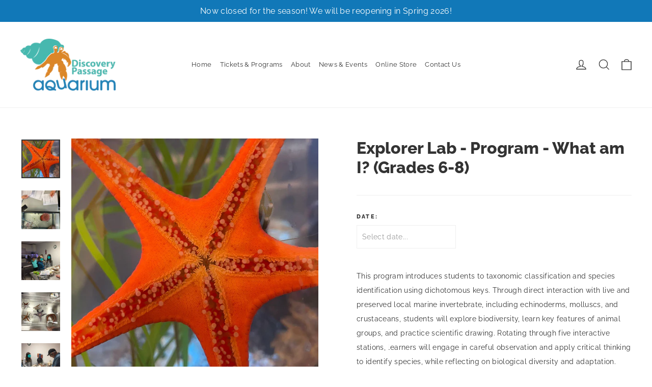

--- FILE ---
content_type: text/html; charset=utf-8
request_url: https://discoverypassageaquarium.ca/products/school-program-grades-6-8-what-am-i
body_size: 22846
content:
<!doctype html>
<html class="no-js" lang="en" dir="ltr">
<head>
  <meta charset="utf-8">
  <meta http-equiv="X-UA-Compatible" content="IE=edge,chrome=1">
  <meta name="viewport" content="width=device-width,initial-scale=1">
  <meta name="theme-color" content="#e6735c">
  <link rel="canonical" href="https://discoverypassageaquarium.ca/products/school-program-grades-6-8-what-am-i">
  <link rel="preconnect" href="https://cdn.shopify.com">
  <link rel="preconnect" href="https://fonts.shopifycdn.com">
  <link rel="dns-prefetch" href="https://productreviews.shopifycdn.com">
  <link rel="dns-prefetch" href="https://ajax.googleapis.com">
  <link rel="dns-prefetch" href="https://maps.googleapis.com">
  <link rel="dns-prefetch" href="https://maps.gstatic.com">
  
  <!-- Global site tag (gtag.js) - Google Analytics -->
  <script async src="https://www.googletagmanager.com/gtag/js?id=G-3CRXJSS1NQ"></script>
  <script>
    window.dataLayer = window.dataLayer || [];
    function gtag(){dataLayer.push(arguments);}
    gtag('js', new Date());
    gtag('config', 'G-3CRXJSS1NQ');
  </script>
  
  <meta name="google-site-verification" content="mPgHQmQevtyyrNeuaQbkDEjCatJ68mE0Ol7TmLgALb8" />
  
  <script src="https://ajax.googleapis.com/ajax/libs/jquery/3.5.1/jquery.min.js"></script><link rel="shortcut icon" href="//discoverypassageaquarium.ca/cdn/shop/files/favicon_32x32.png?v=1631558761" type="image/png" /><title>Explorer Lab - Program - What am I? (Grades 6-8)
&ndash; DPAquarium
</title>
<meta name="description" content="This program introduces students to taxonomic classification and species identification using dichotomous keys. Through direct interaction with live and preserved local marine invertebrate, including echinoderms, molluscs, and crustaceans, students will explore biodiversity, learn key features of animal groups, and pra"><meta property="og:site_name" content="DPAquarium">
  <meta property="og:url" content="https://discoverypassageaquarium.ca/products/school-program-grades-6-8-what-am-i">
  <meta property="og:title" content="Explorer Lab - Program - What am I? (Grades 6-8)">
  <meta property="og:type" content="product">
  <meta property="og:description" content="This program introduces students to taxonomic classification and species identification using dichotomous keys. Through direct interaction with live and preserved local marine invertebrate, including echinoderms, molluscs, and crustaceans, students will explore biodiversity, learn key features of animal groups, and pra"><meta property="og:image" content="http://discoverypassageaquarium.ca/cdn/shop/products/WebsitePhotos.jpg?v=1754950845">
    <meta property="og:image:secure_url" content="https://discoverypassageaquarium.ca/cdn/shop/products/WebsitePhotos.jpg?v=1754950845">
    <meta property="og:image:width" content="1080">
    <meta property="og:image:height" content="1080"><meta name="twitter:site" content="@">
  <meta name="twitter:card" content="summary_large_image">
  <meta name="twitter:title" content="Explorer Lab - Program - What am I? (Grades 6-8)">
  <meta name="twitter:description" content="This program introduces students to taxonomic classification and species identification using dichotomous keys. Through direct interaction with live and preserved local marine invertebrate, including echinoderms, molluscs, and crustaceans, students will explore biodiversity, learn key features of animal groups, and pra">
<style data-shopify>@font-face {
  font-family: Raleway;
  font-weight: 800;
  font-style: normal;
  font-display: swap;
  src: url("//discoverypassageaquarium.ca/cdn/fonts/raleway/raleway_n8.414bf47683473018f38952f5206e7f36e4c969e2.woff2") format("woff2"),
       url("//discoverypassageaquarium.ca/cdn/fonts/raleway/raleway_n8.06917f4c455b3824730c8e78c66eed2c2ff65f04.woff") format("woff");
}

  @font-face {
  font-family: Raleway;
  font-weight: 400;
  font-style: normal;
  font-display: swap;
  src: url("//discoverypassageaquarium.ca/cdn/fonts/raleway/raleway_n4.2c76ddd103ff0f30b1230f13e160330ff8b2c68a.woff2") format("woff2"),
       url("//discoverypassageaquarium.ca/cdn/fonts/raleway/raleway_n4.c057757dddc39994ad5d9c9f58e7c2c2a72359a9.woff") format("woff");
}


  @font-face {
  font-family: Raleway;
  font-weight: 600;
  font-style: normal;
  font-display: swap;
  src: url("//discoverypassageaquarium.ca/cdn/fonts/raleway/raleway_n6.87db7132fdf2b1a000ff834d3753ad5731e10d88.woff2") format("woff2"),
       url("//discoverypassageaquarium.ca/cdn/fonts/raleway/raleway_n6.ad26493e9aeb22e08a6282f7bed6ea8ab7c3927f.woff") format("woff");
}

  @font-face {
  font-family: Raleway;
  font-weight: 400;
  font-style: italic;
  font-display: swap;
  src: url("//discoverypassageaquarium.ca/cdn/fonts/raleway/raleway_i4.aaa73a72f55a5e60da3e9a082717e1ed8f22f0a2.woff2") format("woff2"),
       url("//discoverypassageaquarium.ca/cdn/fonts/raleway/raleway_i4.650670cc243082f8988ecc5576b6d613cfd5a8ee.woff") format("woff");
}

  @font-face {
  font-family: Raleway;
  font-weight: 600;
  font-style: italic;
  font-display: swap;
  src: url("//discoverypassageaquarium.ca/cdn/fonts/raleway/raleway_i6.3ca54d7a36de0718dd80fae3527e1a64a421eeb8.woff2") format("woff2"),
       url("//discoverypassageaquarium.ca/cdn/fonts/raleway/raleway_i6.b468b8770307bd25eee5b284ea3424978349afe2.woff") format("woff");
}

</style><link href="//discoverypassageaquarium.ca/cdn/shop/t/2/assets/theme.css?v=179465546939347378781697490379" rel="stylesheet" type="text/css" media="all" />
<style data-shopify>:root {
    --typeHeaderPrimary: Raleway;
    --typeHeaderFallback: sans-serif;
    --typeHeaderSize: 32px;
    --typeHeaderWeight: 800;
    --typeHeaderLineHeight: 1.2;
    --typeHeaderSpacing: 0.0em;

    --typeBasePrimary:Raleway;
    --typeBaseFallback:sans-serif;
    --typeBaseSize: 14px;
    --typeBaseWeight: 400;
    --typeBaseLineHeight: 2;
    --typeBaseSpacing: 0.025em;

    --iconWeight: 3px;
    --iconLinecaps: miter;
  }

  
.collection-hero__content:before,
  .hero__image-wrapper:before,
  .hero__media:before {
    background-image: linear-gradient(to bottom, rgba(0, 0, 0, 0.0) 0%, rgba(0, 0, 0, 0.0) 40%, rgba(0, 0, 0, 0.62) 100%);
  }

  .skrim__item-content .skrim__overlay:after {
    background-image: linear-gradient(to bottom, rgba(0, 0, 0, 0.0) 30%, rgba(0, 0, 0, 0.62) 100%);
  }

  .placeholder-content {
    background-image: linear-gradient(100deg, #ffffff 40%, #f7f7f7 63%, #ffffff 79%);
  }</style><script>
    document.documentElement.className = document.documentElement.className.replace('no-js', 'js');

    window.theme = window.theme || {};
    theme.routes = {
      home: "/",
      cart: "/cart.js",
      cartPage: "/cart",
      cartAdd: "/cart/add.js",
      cartChange: "/cart/change.js"
    };
    theme.strings = {
      soldOut: "Sold Out",
      unavailable: "Unavailable",
      stockLabel: "[count] in stock",
      willNotShipUntil: "Will not ship until [date]",
      willBeInStockAfter: "Will be in stock after [date]",
      waitingForStock: "Inventory on the way",
      cartSavings: "You're saving [savings]",
      cartEmpty: "Your cart is currently empty.",
      cartTermsConfirmation: "You must agree with the terms and conditions of sales to check out",
      searchCollections: "Collections:",
      searchPages: "Pages:",
      searchArticles: "Articles:"
    };
    theme.settings = {
      dynamicVariantsEnable: true,
      dynamicVariantType: "button",
      cartType: "drawer",
      isCustomerTemplate: false,
      moneyFormat: "${{amount}}",
      predictiveSearch: true,
      predictiveSearchType: "product,article,page,collection",
      inventoryThreshold: 10,
      quickView: false,
      themeName: 'Motion',
      themeVersion: "7.2.0"
    };
  </script>

  <script>window.performance && window.performance.mark && window.performance.mark('shopify.content_for_header.start');</script><meta id="shopify-digital-wallet" name="shopify-digital-wallet" content="/57430409404/digital_wallets/dialog">
<meta name="shopify-checkout-api-token" content="94891715b3c0fb4f98a661c1cad003f7">
<link rel="alternate" type="application/json+oembed" href="https://discoverypassageaquarium.ca/products/school-program-grades-6-8-what-am-i.oembed">
<script async="async" src="/checkouts/internal/preloads.js?locale=en-CA"></script>
<link rel="preconnect" href="https://shop.app" crossorigin="anonymous">
<script async="async" src="https://shop.app/checkouts/internal/preloads.js?locale=en-CA&shop_id=57430409404" crossorigin="anonymous"></script>
<script id="apple-pay-shop-capabilities" type="application/json">{"shopId":57430409404,"countryCode":"CA","currencyCode":"CAD","merchantCapabilities":["supports3DS"],"merchantId":"gid:\/\/shopify\/Shop\/57430409404","merchantName":"DPAquarium","requiredBillingContactFields":["postalAddress","email"],"requiredShippingContactFields":["postalAddress","email"],"shippingType":"shipping","supportedNetworks":["visa","masterCard","interac"],"total":{"type":"pending","label":"DPAquarium","amount":"1.00"},"shopifyPaymentsEnabled":true,"supportsSubscriptions":true}</script>
<script id="shopify-features" type="application/json">{"accessToken":"94891715b3c0fb4f98a661c1cad003f7","betas":["rich-media-storefront-analytics"],"domain":"discoverypassageaquarium.ca","predictiveSearch":true,"shopId":57430409404,"locale":"en"}</script>
<script>var Shopify = Shopify || {};
Shopify.shop = "dpaquarium.myshopify.com";
Shopify.locale = "en";
Shopify.currency = {"active":"CAD","rate":"1.0"};
Shopify.country = "CA";
Shopify.theme = {"name":"Motion","id":124639019196,"schema_name":"Motion","schema_version":"7.2.0","theme_store_id":847,"role":"main"};
Shopify.theme.handle = "null";
Shopify.theme.style = {"id":null,"handle":null};
Shopify.cdnHost = "discoverypassageaquarium.ca/cdn";
Shopify.routes = Shopify.routes || {};
Shopify.routes.root = "/";</script>
<script type="module">!function(o){(o.Shopify=o.Shopify||{}).modules=!0}(window);</script>
<script>!function(o){function n(){var o=[];function n(){o.push(Array.prototype.slice.apply(arguments))}return n.q=o,n}var t=o.Shopify=o.Shopify||{};t.loadFeatures=n(),t.autoloadFeatures=n()}(window);</script>
<script>
  window.ShopifyPay = window.ShopifyPay || {};
  window.ShopifyPay.apiHost = "shop.app\/pay";
  window.ShopifyPay.redirectState = null;
</script>
<script id="shop-js-analytics" type="application/json">{"pageType":"product"}</script>
<script defer="defer" async type="module" src="//discoverypassageaquarium.ca/cdn/shopifycloud/shop-js/modules/v2/client.init-shop-cart-sync_BdyHc3Nr.en.esm.js"></script>
<script defer="defer" async type="module" src="//discoverypassageaquarium.ca/cdn/shopifycloud/shop-js/modules/v2/chunk.common_Daul8nwZ.esm.js"></script>
<script type="module">
  await import("//discoverypassageaquarium.ca/cdn/shopifycloud/shop-js/modules/v2/client.init-shop-cart-sync_BdyHc3Nr.en.esm.js");
await import("//discoverypassageaquarium.ca/cdn/shopifycloud/shop-js/modules/v2/chunk.common_Daul8nwZ.esm.js");

  window.Shopify.SignInWithShop?.initShopCartSync?.({"fedCMEnabled":true,"windoidEnabled":true});

</script>
<script>
  window.Shopify = window.Shopify || {};
  if (!window.Shopify.featureAssets) window.Shopify.featureAssets = {};
  window.Shopify.featureAssets['shop-js'] = {"shop-cart-sync":["modules/v2/client.shop-cart-sync_QYOiDySF.en.esm.js","modules/v2/chunk.common_Daul8nwZ.esm.js"],"init-fed-cm":["modules/v2/client.init-fed-cm_DchLp9rc.en.esm.js","modules/v2/chunk.common_Daul8nwZ.esm.js"],"shop-button":["modules/v2/client.shop-button_OV7bAJc5.en.esm.js","modules/v2/chunk.common_Daul8nwZ.esm.js"],"init-windoid":["modules/v2/client.init-windoid_DwxFKQ8e.en.esm.js","modules/v2/chunk.common_Daul8nwZ.esm.js"],"shop-cash-offers":["modules/v2/client.shop-cash-offers_DWtL6Bq3.en.esm.js","modules/v2/chunk.common_Daul8nwZ.esm.js","modules/v2/chunk.modal_CQq8HTM6.esm.js"],"shop-toast-manager":["modules/v2/client.shop-toast-manager_CX9r1SjA.en.esm.js","modules/v2/chunk.common_Daul8nwZ.esm.js"],"init-shop-email-lookup-coordinator":["modules/v2/client.init-shop-email-lookup-coordinator_UhKnw74l.en.esm.js","modules/v2/chunk.common_Daul8nwZ.esm.js"],"pay-button":["modules/v2/client.pay-button_DzxNnLDY.en.esm.js","modules/v2/chunk.common_Daul8nwZ.esm.js"],"avatar":["modules/v2/client.avatar_BTnouDA3.en.esm.js"],"init-shop-cart-sync":["modules/v2/client.init-shop-cart-sync_BdyHc3Nr.en.esm.js","modules/v2/chunk.common_Daul8nwZ.esm.js"],"shop-login-button":["modules/v2/client.shop-login-button_D8B466_1.en.esm.js","modules/v2/chunk.common_Daul8nwZ.esm.js","modules/v2/chunk.modal_CQq8HTM6.esm.js"],"init-customer-accounts-sign-up":["modules/v2/client.init-customer-accounts-sign-up_C8fpPm4i.en.esm.js","modules/v2/client.shop-login-button_D8B466_1.en.esm.js","modules/v2/chunk.common_Daul8nwZ.esm.js","modules/v2/chunk.modal_CQq8HTM6.esm.js"],"init-shop-for-new-customer-accounts":["modules/v2/client.init-shop-for-new-customer-accounts_CVTO0Ztu.en.esm.js","modules/v2/client.shop-login-button_D8B466_1.en.esm.js","modules/v2/chunk.common_Daul8nwZ.esm.js","modules/v2/chunk.modal_CQq8HTM6.esm.js"],"init-customer-accounts":["modules/v2/client.init-customer-accounts_dRgKMfrE.en.esm.js","modules/v2/client.shop-login-button_D8B466_1.en.esm.js","modules/v2/chunk.common_Daul8nwZ.esm.js","modules/v2/chunk.modal_CQq8HTM6.esm.js"],"shop-follow-button":["modules/v2/client.shop-follow-button_CkZpjEct.en.esm.js","modules/v2/chunk.common_Daul8nwZ.esm.js","modules/v2/chunk.modal_CQq8HTM6.esm.js"],"lead-capture":["modules/v2/client.lead-capture_BntHBhfp.en.esm.js","modules/v2/chunk.common_Daul8nwZ.esm.js","modules/v2/chunk.modal_CQq8HTM6.esm.js"],"checkout-modal":["modules/v2/client.checkout-modal_CfxcYbTm.en.esm.js","modules/v2/chunk.common_Daul8nwZ.esm.js","modules/v2/chunk.modal_CQq8HTM6.esm.js"],"shop-login":["modules/v2/client.shop-login_Da4GZ2H6.en.esm.js","modules/v2/chunk.common_Daul8nwZ.esm.js","modules/v2/chunk.modal_CQq8HTM6.esm.js"],"payment-terms":["modules/v2/client.payment-terms_MV4M3zvL.en.esm.js","modules/v2/chunk.common_Daul8nwZ.esm.js","modules/v2/chunk.modal_CQq8HTM6.esm.js"]};
</script>
<script>(function() {
  var isLoaded = false;
  function asyncLoad() {
    if (isLoaded) return;
    isLoaded = true;
    var urls = ["\/\/cdn.shopify.com\/proxy\/4ac3bc57fb009238a29051fbb62146b21501ef443aff36ce6e9a99f311620fb6\/dpaquarium.bookthatapp.com\/javascripts\/bta-installed.js?shop=dpaquarium.myshopify.com\u0026sp-cache-control=cHVibGljLCBtYXgtYWdlPTkwMA","\/\/dpaquarium.bookthatapp.com\/javascripts\/bta.js?shop=dpaquarium.myshopify.com"];
    for (var i = 0; i < urls.length; i++) {
      var s = document.createElement('script');
      s.type = 'text/javascript';
      s.async = true;
      s.src = urls[i];
      var x = document.getElementsByTagName('script')[0];
      x.parentNode.insertBefore(s, x);
    }
  };
  if(window.attachEvent) {
    window.attachEvent('onload', asyncLoad);
  } else {
    window.addEventListener('load', asyncLoad, false);
  }
})();</script>
<script id="__st">var __st={"a":57430409404,"offset":-28800,"reqid":"2748056e-9376-4753-8519-7186a08b4db9-1768981584","pageurl":"discoverypassageaquarium.ca\/products\/school-program-grades-6-8-what-am-i","u":"7dd9f7cbfca0","p":"product","rtyp":"product","rid":7090988974268};</script>
<script>window.ShopifyPaypalV4VisibilityTracking = true;</script>
<script id="captcha-bootstrap">!function(){'use strict';const t='contact',e='account',n='new_comment',o=[[t,t],['blogs',n],['comments',n],[t,'customer']],c=[[e,'customer_login'],[e,'guest_login'],[e,'recover_customer_password'],[e,'create_customer']],r=t=>t.map((([t,e])=>`form[action*='/${t}']:not([data-nocaptcha='true']) input[name='form_type'][value='${e}']`)).join(','),a=t=>()=>t?[...document.querySelectorAll(t)].map((t=>t.form)):[];function s(){const t=[...o],e=r(t);return a(e)}const i='password',u='form_key',d=['recaptcha-v3-token','g-recaptcha-response','h-captcha-response',i],f=()=>{try{return window.sessionStorage}catch{return}},m='__shopify_v',_=t=>t.elements[u];function p(t,e,n=!1){try{const o=window.sessionStorage,c=JSON.parse(o.getItem(e)),{data:r}=function(t){const{data:e,action:n}=t;return t[m]||n?{data:e,action:n}:{data:t,action:n}}(c);for(const[e,n]of Object.entries(r))t.elements[e]&&(t.elements[e].value=n);n&&o.removeItem(e)}catch(o){console.error('form repopulation failed',{error:o})}}const l='form_type',E='cptcha';function T(t){t.dataset[E]=!0}const w=window,h=w.document,L='Shopify',v='ce_forms',y='captcha';let A=!1;((t,e)=>{const n=(g='f06e6c50-85a8-45c8-87d0-21a2b65856fe',I='https://cdn.shopify.com/shopifycloud/storefront-forms-hcaptcha/ce_storefront_forms_captcha_hcaptcha.v1.5.2.iife.js',D={infoText:'Protected by hCaptcha',privacyText:'Privacy',termsText:'Terms'},(t,e,n)=>{const o=w[L][v],c=o.bindForm;if(c)return c(t,g,e,D).then(n);var r;o.q.push([[t,g,e,D],n]),r=I,A||(h.body.append(Object.assign(h.createElement('script'),{id:'captcha-provider',async:!0,src:r})),A=!0)});var g,I,D;w[L]=w[L]||{},w[L][v]=w[L][v]||{},w[L][v].q=[],w[L][y]=w[L][y]||{},w[L][y].protect=function(t,e){n(t,void 0,e),T(t)},Object.freeze(w[L][y]),function(t,e,n,w,h,L){const[v,y,A,g]=function(t,e,n){const i=e?o:[],u=t?c:[],d=[...i,...u],f=r(d),m=r(i),_=r(d.filter((([t,e])=>n.includes(e))));return[a(f),a(m),a(_),s()]}(w,h,L),I=t=>{const e=t.target;return e instanceof HTMLFormElement?e:e&&e.form},D=t=>v().includes(t);t.addEventListener('submit',(t=>{const e=I(t);if(!e)return;const n=D(e)&&!e.dataset.hcaptchaBound&&!e.dataset.recaptchaBound,o=_(e),c=g().includes(e)&&(!o||!o.value);(n||c)&&t.preventDefault(),c&&!n&&(function(t){try{if(!f())return;!function(t){const e=f();if(!e)return;const n=_(t);if(!n)return;const o=n.value;o&&e.removeItem(o)}(t);const e=Array.from(Array(32),(()=>Math.random().toString(36)[2])).join('');!function(t,e){_(t)||t.append(Object.assign(document.createElement('input'),{type:'hidden',name:u})),t.elements[u].value=e}(t,e),function(t,e){const n=f();if(!n)return;const o=[...t.querySelectorAll(`input[type='${i}']`)].map((({name:t})=>t)),c=[...d,...o],r={};for(const[a,s]of new FormData(t).entries())c.includes(a)||(r[a]=s);n.setItem(e,JSON.stringify({[m]:1,action:t.action,data:r}))}(t,e)}catch(e){console.error('failed to persist form',e)}}(e),e.submit())}));const S=(t,e)=>{t&&!t.dataset[E]&&(n(t,e.some((e=>e===t))),T(t))};for(const o of['focusin','change'])t.addEventListener(o,(t=>{const e=I(t);D(e)&&S(e,y())}));const B=e.get('form_key'),M=e.get(l),P=B&&M;t.addEventListener('DOMContentLoaded',(()=>{const t=y();if(P)for(const e of t)e.elements[l].value===M&&p(e,B);[...new Set([...A(),...v().filter((t=>'true'===t.dataset.shopifyCaptcha))])].forEach((e=>S(e,t)))}))}(h,new URLSearchParams(w.location.search),n,t,e,['guest_login'])})(!0,!0)}();</script>
<script integrity="sha256-4kQ18oKyAcykRKYeNunJcIwy7WH5gtpwJnB7kiuLZ1E=" data-source-attribution="shopify.loadfeatures" defer="defer" src="//discoverypassageaquarium.ca/cdn/shopifycloud/storefront/assets/storefront/load_feature-a0a9edcb.js" crossorigin="anonymous"></script>
<script crossorigin="anonymous" defer="defer" src="//discoverypassageaquarium.ca/cdn/shopifycloud/storefront/assets/shopify_pay/storefront-65b4c6d7.js?v=20250812"></script>
<script data-source-attribution="shopify.dynamic_checkout.dynamic.init">var Shopify=Shopify||{};Shopify.PaymentButton=Shopify.PaymentButton||{isStorefrontPortableWallets:!0,init:function(){window.Shopify.PaymentButton.init=function(){};var t=document.createElement("script");t.src="https://discoverypassageaquarium.ca/cdn/shopifycloud/portable-wallets/latest/portable-wallets.en.js",t.type="module",document.head.appendChild(t)}};
</script>
<script data-source-attribution="shopify.dynamic_checkout.buyer_consent">
  function portableWalletsHideBuyerConsent(e){var t=document.getElementById("shopify-buyer-consent"),n=document.getElementById("shopify-subscription-policy-button");t&&n&&(t.classList.add("hidden"),t.setAttribute("aria-hidden","true"),n.removeEventListener("click",e))}function portableWalletsShowBuyerConsent(e){var t=document.getElementById("shopify-buyer-consent"),n=document.getElementById("shopify-subscription-policy-button");t&&n&&(t.classList.remove("hidden"),t.removeAttribute("aria-hidden"),n.addEventListener("click",e))}window.Shopify?.PaymentButton&&(window.Shopify.PaymentButton.hideBuyerConsent=portableWalletsHideBuyerConsent,window.Shopify.PaymentButton.showBuyerConsent=portableWalletsShowBuyerConsent);
</script>
<script data-source-attribution="shopify.dynamic_checkout.cart.bootstrap">document.addEventListener("DOMContentLoaded",(function(){function t(){return document.querySelector("shopify-accelerated-checkout-cart, shopify-accelerated-checkout")}if(t())Shopify.PaymentButton.init();else{new MutationObserver((function(e,n){t()&&(Shopify.PaymentButton.init(),n.disconnect())})).observe(document.body,{childList:!0,subtree:!0})}}));
</script>
<link id="shopify-accelerated-checkout-styles" rel="stylesheet" media="screen" href="https://discoverypassageaquarium.ca/cdn/shopifycloud/portable-wallets/latest/accelerated-checkout-backwards-compat.css" crossorigin="anonymous">
<style id="shopify-accelerated-checkout-cart">
        #shopify-buyer-consent {
  margin-top: 1em;
  display: inline-block;
  width: 100%;
}

#shopify-buyer-consent.hidden {
  display: none;
}

#shopify-subscription-policy-button {
  background: none;
  border: none;
  padding: 0;
  text-decoration: underline;
  font-size: inherit;
  cursor: pointer;
}

#shopify-subscription-policy-button::before {
  box-shadow: none;
}

      </style>

<script>window.performance && window.performance.mark && window.performance.mark('shopify.content_for_header.end');</script>

  <script src="//discoverypassageaquarium.ca/cdn/shop/t/2/assets/vendor-scripts-v12.js" defer="defer"></script><script src="//discoverypassageaquarium.ca/cdn/shop/t/2/assets/theme.min.js?v=15678568836391943161626127260" defer="defer"></script><script>var bondVariantIds = [], productConfig = {}, productMetafields;productMetafields = '{"id":624166,"external_id":7090988974268,"lead_time":0,"lag_time":0,"mindate":604800,"maxdate":null,"range_min":0,"range_max":0,"count_nights":false,"capacity_type":0,"duration_type":0,"duration":3600,"duration_option_position":null,"duration_option_range_variant":false,"durations":[],"locations":[],"resources":[],"variants":[{"id":2998246,"start_time":946717200,"finish_time":946746000,"duration":60,"capacity":1,"ignored":false,"units":1,"external_id":40689317281980}],"profile":"","widget_id":null,"has_seasonal_rates":false}';
      if (productMetafields !== '') {
        productConfig = JSON.parse(productMetafields);
      }

    window.BtaConfig = {
      account: 'dpaquarium',
      bondVariantIds: bondVariantIds,
      settings: JSON.parse('{"dateFormat":"MM/DD/YYYY","domain":"discoverypassageaquarium.ca","env":"production","path_prefix":"/apps/bookthatapp","should_load":true,"widget_enabled_list":["reservation","appt","activity"],"widget_on_every_page":true,"widgets_mode":{}}' || '{}'),
       'product': productConfig,
      cart: {"note":null,"attributes":{},"original_total_price":0,"total_price":0,"total_discount":0,"total_weight":0.0,"item_count":0,"items":[],"requires_shipping":false,"currency":"CAD","items_subtotal_price":0,"cart_level_discount_applications":[],"checkout_charge_amount":0},
      version: '1.5'
    }
</script>
  <script src="//discoverypassageaquarium.ca/cdn/shop/t/2/assets/bta-widgets-bootstrap.min.js?v=19779015373317819461668691467" type="text/javascript"></script>

<script src="https://cdn.shopify.com/extensions/19689677-6488-4a31-adf3-fcf4359c5fd9/forms-2295/assets/shopify-forms-loader.js" type="text/javascript" defer="defer"></script>
<link href="https://monorail-edge.shopifysvc.com" rel="dns-prefetch">
<script>(function(){if ("sendBeacon" in navigator && "performance" in window) {try {var session_token_from_headers = performance.getEntriesByType('navigation')[0].serverTiming.find(x => x.name == '_s').description;} catch {var session_token_from_headers = undefined;}var session_cookie_matches = document.cookie.match(/_shopify_s=([^;]*)/);var session_token_from_cookie = session_cookie_matches && session_cookie_matches.length === 2 ? session_cookie_matches[1] : "";var session_token = session_token_from_headers || session_token_from_cookie || "";function handle_abandonment_event(e) {var entries = performance.getEntries().filter(function(entry) {return /monorail-edge.shopifysvc.com/.test(entry.name);});if (!window.abandonment_tracked && entries.length === 0) {window.abandonment_tracked = true;var currentMs = Date.now();var navigation_start = performance.timing.navigationStart;var payload = {shop_id: 57430409404,url: window.location.href,navigation_start,duration: currentMs - navigation_start,session_token,page_type: "product"};window.navigator.sendBeacon("https://monorail-edge.shopifysvc.com/v1/produce", JSON.stringify({schema_id: "online_store_buyer_site_abandonment/1.1",payload: payload,metadata: {event_created_at_ms: currentMs,event_sent_at_ms: currentMs}}));}}window.addEventListener('pagehide', handle_abandonment_event);}}());</script>
<script id="web-pixels-manager-setup">(function e(e,d,r,n,o){if(void 0===o&&(o={}),!Boolean(null===(a=null===(i=window.Shopify)||void 0===i?void 0:i.analytics)||void 0===a?void 0:a.replayQueue)){var i,a;window.Shopify=window.Shopify||{};var t=window.Shopify;t.analytics=t.analytics||{};var s=t.analytics;s.replayQueue=[],s.publish=function(e,d,r){return s.replayQueue.push([e,d,r]),!0};try{self.performance.mark("wpm:start")}catch(e){}var l=function(){var e={modern:/Edge?\/(1{2}[4-9]|1[2-9]\d|[2-9]\d{2}|\d{4,})\.\d+(\.\d+|)|Firefox\/(1{2}[4-9]|1[2-9]\d|[2-9]\d{2}|\d{4,})\.\d+(\.\d+|)|Chrom(ium|e)\/(9{2}|\d{3,})\.\d+(\.\d+|)|(Maci|X1{2}).+ Version\/(15\.\d+|(1[6-9]|[2-9]\d|\d{3,})\.\d+)([,.]\d+|)( \(\w+\)|)( Mobile\/\w+|) Safari\/|Chrome.+OPR\/(9{2}|\d{3,})\.\d+\.\d+|(CPU[ +]OS|iPhone[ +]OS|CPU[ +]iPhone|CPU IPhone OS|CPU iPad OS)[ +]+(15[._]\d+|(1[6-9]|[2-9]\d|\d{3,})[._]\d+)([._]\d+|)|Android:?[ /-](13[3-9]|1[4-9]\d|[2-9]\d{2}|\d{4,})(\.\d+|)(\.\d+|)|Android.+Firefox\/(13[5-9]|1[4-9]\d|[2-9]\d{2}|\d{4,})\.\d+(\.\d+|)|Android.+Chrom(ium|e)\/(13[3-9]|1[4-9]\d|[2-9]\d{2}|\d{4,})\.\d+(\.\d+|)|SamsungBrowser\/([2-9]\d|\d{3,})\.\d+/,legacy:/Edge?\/(1[6-9]|[2-9]\d|\d{3,})\.\d+(\.\d+|)|Firefox\/(5[4-9]|[6-9]\d|\d{3,})\.\d+(\.\d+|)|Chrom(ium|e)\/(5[1-9]|[6-9]\d|\d{3,})\.\d+(\.\d+|)([\d.]+$|.*Safari\/(?![\d.]+ Edge\/[\d.]+$))|(Maci|X1{2}).+ Version\/(10\.\d+|(1[1-9]|[2-9]\d|\d{3,})\.\d+)([,.]\d+|)( \(\w+\)|)( Mobile\/\w+|) Safari\/|Chrome.+OPR\/(3[89]|[4-9]\d|\d{3,})\.\d+\.\d+|(CPU[ +]OS|iPhone[ +]OS|CPU[ +]iPhone|CPU IPhone OS|CPU iPad OS)[ +]+(10[._]\d+|(1[1-9]|[2-9]\d|\d{3,})[._]\d+)([._]\d+|)|Android:?[ /-](13[3-9]|1[4-9]\d|[2-9]\d{2}|\d{4,})(\.\d+|)(\.\d+|)|Mobile Safari.+OPR\/([89]\d|\d{3,})\.\d+\.\d+|Android.+Firefox\/(13[5-9]|1[4-9]\d|[2-9]\d{2}|\d{4,})\.\d+(\.\d+|)|Android.+Chrom(ium|e)\/(13[3-9]|1[4-9]\d|[2-9]\d{2}|\d{4,})\.\d+(\.\d+|)|Android.+(UC? ?Browser|UCWEB|U3)[ /]?(15\.([5-9]|\d{2,})|(1[6-9]|[2-9]\d|\d{3,})\.\d+)\.\d+|SamsungBrowser\/(5\.\d+|([6-9]|\d{2,})\.\d+)|Android.+MQ{2}Browser\/(14(\.(9|\d{2,})|)|(1[5-9]|[2-9]\d|\d{3,})(\.\d+|))(\.\d+|)|K[Aa][Ii]OS\/(3\.\d+|([4-9]|\d{2,})\.\d+)(\.\d+|)/},d=e.modern,r=e.legacy,n=navigator.userAgent;return n.match(d)?"modern":n.match(r)?"legacy":"unknown"}(),u="modern"===l?"modern":"legacy",c=(null!=n?n:{modern:"",legacy:""})[u],f=function(e){return[e.baseUrl,"/wpm","/b",e.hashVersion,"modern"===e.buildTarget?"m":"l",".js"].join("")}({baseUrl:d,hashVersion:r,buildTarget:u}),m=function(e){var d=e.version,r=e.bundleTarget,n=e.surface,o=e.pageUrl,i=e.monorailEndpoint;return{emit:function(e){var a=e.status,t=e.errorMsg,s=(new Date).getTime(),l=JSON.stringify({metadata:{event_sent_at_ms:s},events:[{schema_id:"web_pixels_manager_load/3.1",payload:{version:d,bundle_target:r,page_url:o,status:a,surface:n,error_msg:t},metadata:{event_created_at_ms:s}}]});if(!i)return console&&console.warn&&console.warn("[Web Pixels Manager] No Monorail endpoint provided, skipping logging."),!1;try{return self.navigator.sendBeacon.bind(self.navigator)(i,l)}catch(e){}var u=new XMLHttpRequest;try{return u.open("POST",i,!0),u.setRequestHeader("Content-Type","text/plain"),u.send(l),!0}catch(e){return console&&console.warn&&console.warn("[Web Pixels Manager] Got an unhandled error while logging to Monorail."),!1}}}}({version:r,bundleTarget:l,surface:e.surface,pageUrl:self.location.href,monorailEndpoint:e.monorailEndpoint});try{o.browserTarget=l,function(e){var d=e.src,r=e.async,n=void 0===r||r,o=e.onload,i=e.onerror,a=e.sri,t=e.scriptDataAttributes,s=void 0===t?{}:t,l=document.createElement("script"),u=document.querySelector("head"),c=document.querySelector("body");if(l.async=n,l.src=d,a&&(l.integrity=a,l.crossOrigin="anonymous"),s)for(var f in s)if(Object.prototype.hasOwnProperty.call(s,f))try{l.dataset[f]=s[f]}catch(e){}if(o&&l.addEventListener("load",o),i&&l.addEventListener("error",i),u)u.appendChild(l);else{if(!c)throw new Error("Did not find a head or body element to append the script");c.appendChild(l)}}({src:f,async:!0,onload:function(){if(!function(){var e,d;return Boolean(null===(d=null===(e=window.Shopify)||void 0===e?void 0:e.analytics)||void 0===d?void 0:d.initialized)}()){var d=window.webPixelsManager.init(e)||void 0;if(d){var r=window.Shopify.analytics;r.replayQueue.forEach((function(e){var r=e[0],n=e[1],o=e[2];d.publishCustomEvent(r,n,o)})),r.replayQueue=[],r.publish=d.publishCustomEvent,r.visitor=d.visitor,r.initialized=!0}}},onerror:function(){return m.emit({status:"failed",errorMsg:"".concat(f," has failed to load")})},sri:function(e){var d=/^sha384-[A-Za-z0-9+/=]+$/;return"string"==typeof e&&d.test(e)}(c)?c:"",scriptDataAttributes:o}),m.emit({status:"loading"})}catch(e){m.emit({status:"failed",errorMsg:(null==e?void 0:e.message)||"Unknown error"})}}})({shopId: 57430409404,storefrontBaseUrl: "https://discoverypassageaquarium.ca",extensionsBaseUrl: "https://extensions.shopifycdn.com/cdn/shopifycloud/web-pixels-manager",monorailEndpoint: "https://monorail-edge.shopifysvc.com/unstable/produce_batch",surface: "storefront-renderer",enabledBetaFlags: ["2dca8a86"],webPixelsConfigList: [{"id":"shopify-app-pixel","configuration":"{}","eventPayloadVersion":"v1","runtimeContext":"STRICT","scriptVersion":"0450","apiClientId":"shopify-pixel","type":"APP","privacyPurposes":["ANALYTICS","MARKETING"]},{"id":"shopify-custom-pixel","eventPayloadVersion":"v1","runtimeContext":"LAX","scriptVersion":"0450","apiClientId":"shopify-pixel","type":"CUSTOM","privacyPurposes":["ANALYTICS","MARKETING"]}],isMerchantRequest: false,initData: {"shop":{"name":"DPAquarium","paymentSettings":{"currencyCode":"CAD"},"myshopifyDomain":"dpaquarium.myshopify.com","countryCode":"CA","storefrontUrl":"https:\/\/discoverypassageaquarium.ca"},"customer":null,"cart":null,"checkout":null,"productVariants":[{"price":{"amount":60.0,"currencyCode":"CAD"},"product":{"title":"Explorer Lab - Program - What am I? (Grades 6-8)","vendor":"DPAquarium","id":"7090988974268","untranslatedTitle":"Explorer Lab - Program - What am I? (Grades 6-8)","url":"\/products\/school-program-grades-6-8-what-am-i","type":"Programs"},"id":"40689317281980","image":{"src":"\/\/discoverypassageaquarium.ca\/cdn\/shop\/products\/WebsitePhotos.jpg?v=1754950845"},"sku":"7.3 - Programs - What Am I (EL)","title":"Default Title","untranslatedTitle":"Default Title"}],"purchasingCompany":null},},"https://discoverypassageaquarium.ca/cdn","fcfee988w5aeb613cpc8e4bc33m6693e112",{"modern":"","legacy":""},{"shopId":"57430409404","storefrontBaseUrl":"https:\/\/discoverypassageaquarium.ca","extensionBaseUrl":"https:\/\/extensions.shopifycdn.com\/cdn\/shopifycloud\/web-pixels-manager","surface":"storefront-renderer","enabledBetaFlags":"[\"2dca8a86\"]","isMerchantRequest":"false","hashVersion":"fcfee988w5aeb613cpc8e4bc33m6693e112","publish":"custom","events":"[[\"page_viewed\",{}],[\"product_viewed\",{\"productVariant\":{\"price\":{\"amount\":60.0,\"currencyCode\":\"CAD\"},\"product\":{\"title\":\"Explorer Lab - Program - What am I? (Grades 6-8)\",\"vendor\":\"DPAquarium\",\"id\":\"7090988974268\",\"untranslatedTitle\":\"Explorer Lab - Program - What am I? (Grades 6-8)\",\"url\":\"\/products\/school-program-grades-6-8-what-am-i\",\"type\":\"Programs\"},\"id\":\"40689317281980\",\"image\":{\"src\":\"\/\/discoverypassageaquarium.ca\/cdn\/shop\/products\/WebsitePhotos.jpg?v=1754950845\"},\"sku\":\"7.3 - Programs - What Am I (EL)\",\"title\":\"Default Title\",\"untranslatedTitle\":\"Default Title\"}}]]"});</script><script>
  window.ShopifyAnalytics = window.ShopifyAnalytics || {};
  window.ShopifyAnalytics.meta = window.ShopifyAnalytics.meta || {};
  window.ShopifyAnalytics.meta.currency = 'CAD';
  var meta = {"product":{"id":7090988974268,"gid":"gid:\/\/shopify\/Product\/7090988974268","vendor":"DPAquarium","type":"Programs","handle":"school-program-grades-6-8-what-am-i","variants":[{"id":40689317281980,"price":6000,"name":"Explorer Lab - Program - What am I? (Grades 6-8)","public_title":null,"sku":"7.3 - Programs - What Am I (EL)"}],"remote":false},"page":{"pageType":"product","resourceType":"product","resourceId":7090988974268,"requestId":"2748056e-9376-4753-8519-7186a08b4db9-1768981584"}};
  for (var attr in meta) {
    window.ShopifyAnalytics.meta[attr] = meta[attr];
  }
</script>
<script class="analytics">
  (function () {
    var customDocumentWrite = function(content) {
      var jquery = null;

      if (window.jQuery) {
        jquery = window.jQuery;
      } else if (window.Checkout && window.Checkout.$) {
        jquery = window.Checkout.$;
      }

      if (jquery) {
        jquery('body').append(content);
      }
    };

    var hasLoggedConversion = function(token) {
      if (token) {
        return document.cookie.indexOf('loggedConversion=' + token) !== -1;
      }
      return false;
    }

    var setCookieIfConversion = function(token) {
      if (token) {
        var twoMonthsFromNow = new Date(Date.now());
        twoMonthsFromNow.setMonth(twoMonthsFromNow.getMonth() + 2);

        document.cookie = 'loggedConversion=' + token + '; expires=' + twoMonthsFromNow;
      }
    }

    var trekkie = window.ShopifyAnalytics.lib = window.trekkie = window.trekkie || [];
    if (trekkie.integrations) {
      return;
    }
    trekkie.methods = [
      'identify',
      'page',
      'ready',
      'track',
      'trackForm',
      'trackLink'
    ];
    trekkie.factory = function(method) {
      return function() {
        var args = Array.prototype.slice.call(arguments);
        args.unshift(method);
        trekkie.push(args);
        return trekkie;
      };
    };
    for (var i = 0; i < trekkie.methods.length; i++) {
      var key = trekkie.methods[i];
      trekkie[key] = trekkie.factory(key);
    }
    trekkie.load = function(config) {
      trekkie.config = config || {};
      trekkie.config.initialDocumentCookie = document.cookie;
      var first = document.getElementsByTagName('script')[0];
      var script = document.createElement('script');
      script.type = 'text/javascript';
      script.onerror = function(e) {
        var scriptFallback = document.createElement('script');
        scriptFallback.type = 'text/javascript';
        scriptFallback.onerror = function(error) {
                var Monorail = {
      produce: function produce(monorailDomain, schemaId, payload) {
        var currentMs = new Date().getTime();
        var event = {
          schema_id: schemaId,
          payload: payload,
          metadata: {
            event_created_at_ms: currentMs,
            event_sent_at_ms: currentMs
          }
        };
        return Monorail.sendRequest("https://" + monorailDomain + "/v1/produce", JSON.stringify(event));
      },
      sendRequest: function sendRequest(endpointUrl, payload) {
        // Try the sendBeacon API
        if (window && window.navigator && typeof window.navigator.sendBeacon === 'function' && typeof window.Blob === 'function' && !Monorail.isIos12()) {
          var blobData = new window.Blob([payload], {
            type: 'text/plain'
          });

          if (window.navigator.sendBeacon(endpointUrl, blobData)) {
            return true;
          } // sendBeacon was not successful

        } // XHR beacon

        var xhr = new XMLHttpRequest();

        try {
          xhr.open('POST', endpointUrl);
          xhr.setRequestHeader('Content-Type', 'text/plain');
          xhr.send(payload);
        } catch (e) {
          console.log(e);
        }

        return false;
      },
      isIos12: function isIos12() {
        return window.navigator.userAgent.lastIndexOf('iPhone; CPU iPhone OS 12_') !== -1 || window.navigator.userAgent.lastIndexOf('iPad; CPU OS 12_') !== -1;
      }
    };
    Monorail.produce('monorail-edge.shopifysvc.com',
      'trekkie_storefront_load_errors/1.1',
      {shop_id: 57430409404,
      theme_id: 124639019196,
      app_name: "storefront",
      context_url: window.location.href,
      source_url: "//discoverypassageaquarium.ca/cdn/s/trekkie.storefront.cd680fe47e6c39ca5d5df5f0a32d569bc48c0f27.min.js"});

        };
        scriptFallback.async = true;
        scriptFallback.src = '//discoverypassageaquarium.ca/cdn/s/trekkie.storefront.cd680fe47e6c39ca5d5df5f0a32d569bc48c0f27.min.js';
        first.parentNode.insertBefore(scriptFallback, first);
      };
      script.async = true;
      script.src = '//discoverypassageaquarium.ca/cdn/s/trekkie.storefront.cd680fe47e6c39ca5d5df5f0a32d569bc48c0f27.min.js';
      first.parentNode.insertBefore(script, first);
    };
    trekkie.load(
      {"Trekkie":{"appName":"storefront","development":false,"defaultAttributes":{"shopId":57430409404,"isMerchantRequest":null,"themeId":124639019196,"themeCityHash":"15242492170256146528","contentLanguage":"en","currency":"CAD","eventMetadataId":"80e513bb-8f53-4288-9516-4d1a2a27aba7"},"isServerSideCookieWritingEnabled":true,"monorailRegion":"shop_domain","enabledBetaFlags":["65f19447"]},"Session Attribution":{},"S2S":{"facebookCapiEnabled":false,"source":"trekkie-storefront-renderer","apiClientId":580111}}
    );

    var loaded = false;
    trekkie.ready(function() {
      if (loaded) return;
      loaded = true;

      window.ShopifyAnalytics.lib = window.trekkie;

      var originalDocumentWrite = document.write;
      document.write = customDocumentWrite;
      try { window.ShopifyAnalytics.merchantGoogleAnalytics.call(this); } catch(error) {};
      document.write = originalDocumentWrite;

      window.ShopifyAnalytics.lib.page(null,{"pageType":"product","resourceType":"product","resourceId":7090988974268,"requestId":"2748056e-9376-4753-8519-7186a08b4db9-1768981584","shopifyEmitted":true});

      var match = window.location.pathname.match(/checkouts\/(.+)\/(thank_you|post_purchase)/)
      var token = match? match[1]: undefined;
      if (!hasLoggedConversion(token)) {
        setCookieIfConversion(token);
        window.ShopifyAnalytics.lib.track("Viewed Product",{"currency":"CAD","variantId":40689317281980,"productId":7090988974268,"productGid":"gid:\/\/shopify\/Product\/7090988974268","name":"Explorer Lab - Program - What am I? (Grades 6-8)","price":"60.00","sku":"7.3 - Programs - What Am I (EL)","brand":"DPAquarium","variant":null,"category":"Programs","nonInteraction":true,"remote":false},undefined,undefined,{"shopifyEmitted":true});
      window.ShopifyAnalytics.lib.track("monorail:\/\/trekkie_storefront_viewed_product\/1.1",{"currency":"CAD","variantId":40689317281980,"productId":7090988974268,"productGid":"gid:\/\/shopify\/Product\/7090988974268","name":"Explorer Lab - Program - What am I? (Grades 6-8)","price":"60.00","sku":"7.3 - Programs - What Am I (EL)","brand":"DPAquarium","variant":null,"category":"Programs","nonInteraction":true,"remote":false,"referer":"https:\/\/discoverypassageaquarium.ca\/products\/school-program-grades-6-8-what-am-i"});
      }
    });


        var eventsListenerScript = document.createElement('script');
        eventsListenerScript.async = true;
        eventsListenerScript.src = "//discoverypassageaquarium.ca/cdn/shopifycloud/storefront/assets/shop_events_listener-3da45d37.js";
        document.getElementsByTagName('head')[0].appendChild(eventsListenerScript);

})();</script>
<script
  defer
  src="https://discoverypassageaquarium.ca/cdn/shopifycloud/perf-kit/shopify-perf-kit-3.0.4.min.js"
  data-application="storefront-renderer"
  data-shop-id="57430409404"
  data-render-region="gcp-us-central1"
  data-page-type="product"
  data-theme-instance-id="124639019196"
  data-theme-name="Motion"
  data-theme-version="7.2.0"
  data-monorail-region="shop_domain"
  data-resource-timing-sampling-rate="10"
  data-shs="true"
  data-shs-beacon="true"
  data-shs-export-with-fetch="true"
  data-shs-logs-sample-rate="1"
  data-shs-beacon-endpoint="https://discoverypassageaquarium.ca/api/collect"
></script>
</head>

<body class="template-product product-7090988974268" data-transitions="true" data-type_header_capitalize="false" data-type_base_accent_transform="true" data-type_header_accent_transform="true" data-animate_sections="true" data-animate_underlines="true" data-animate_buttons="true" data-animate_images="true" data-animate_page_transition_style="page-slow-fade" data-type_header_text_alignment="true" data-animate_images_style="zoom-fade">

  
    <script type="text/javascript">window.setTimeout(function() { document.body.className += " loaded"; }, 25);</script>
  

  <a class="in-page-link visually-hidden skip-link" href="#MainContent">Skip to content</a>

  <div id="PageContainer" class="page-container">
    <div class="transition-body"><div id="shopify-section-header" class="shopify-section"><div id="NavDrawer" class="drawer drawer--right">
  <div class="drawer__contents">
    <div class="drawer__fixed-header">
      <div class="drawer__header appear-animation appear-delay-2">
        <div class="drawer__title"></div>
        <div class="drawer__close">
          <button type="button" class="drawer__close-button js-drawer-close">
            <svg aria-hidden="true" focusable="false" role="presentation" class="icon icon-close" viewBox="0 0 64 64"><path d="M19 17.61l27.12 27.13m0-27.12L19 44.74"/></svg>
            <span class="icon__fallback-text">Close menu</span>
          </button>
        </div>
      </div>
    </div>
    <div class="drawer__scrollable">
      <ul class="mobile-nav" role="navigation" aria-label="Primary"><li class="mobile-nav__item appear-animation appear-delay-3"><a href="/" class="mobile-nav__link">Home</a></li><li class="mobile-nav__item appear-animation appear-delay-4"><a href="/pages/tickets-programs" class="mobile-nav__link">Tickets & Programs</a></li><li class="mobile-nav__item appear-animation appear-delay-5"><a href="/pages/about" class="mobile-nav__link">About</a></li><li class="mobile-nav__item appear-animation appear-delay-6"><a href="/blogs/news" class="mobile-nav__link">News & Events</a></li><li class="mobile-nav__item appear-animation appear-delay-7"><a href="/collections" class="mobile-nav__link">Online Store</a></li><li class="mobile-nav__item appear-animation appear-delay-8"><a href="/pages/contact-us" class="mobile-nav__link">Contact Us</a></li><li class="mobile-nav__item appear-animation appear-delay-9">
              <a href="/account/login" class="mobile-nav__link">Log in</a>
            </li><li class="mobile-nav__spacer"></li>
      </ul>

      <ul class="mobile-nav__social"></ul>
    </div>
  </div>
</div>

  <div id="CartDrawer" class="drawer drawer--right">
    <form id="CartDrawerForm" action="/cart" method="post" novalidate class="drawer__contents">
      <div class="drawer__fixed-header">
        <div class="drawer__header appear-animation appear-delay-1">
          <div class="drawer__title">Cart</div>
          <div class="drawer__close">
            <button type="button" class="drawer__close-button js-drawer-close">
              <svg aria-hidden="true" focusable="false" role="presentation" class="icon icon-close" viewBox="0 0 64 64"><path d="M19 17.61l27.12 27.13m0-27.12L19 44.74"/></svg>
              <span class="icon__fallback-text">Close cart</span>
            </button>
          </div>
        </div>
      </div>

      <div class="drawer__inner">
        <div class="drawer__scrollable">
          <div data-products class="appear-animation appear-delay-2"></div>

          
            <div class="appear-animation appear-delay-3">
              <label for="CartNoteDrawer">Order note</label>
              <textarea name="note" class="input-full cart-notes" id="CartNoteDrawer"></textarea>
            </div>
          
        </div>

        <div class="drawer__footer appear-animation appear-delay-4">
          <div data-discounts>
            
          </div>

          <div class="cart__item-sub cart__item-row">
            <div class="cart__subtotal">Subtotal</div>
            <div data-subtotal>$0.00</div>
          </div>

          <div class="cart__item-row cart__savings text-center hide" data-savings></div>

          <div class="cart__item-row text-center ajaxcart__note">
            <small>
              Shipping, taxes, and discount codes calculated at checkout.<br />
            </small>
          </div>

          

          <div class="cart__checkout-wrapper">
            <button type="submit" name="checkout" data-terms-required="false" class="btn cart__checkout">
              Check out
            </button>

            
          </div>
        </div>
      </div>

      <div class="drawer__cart-empty appear-animation appear-delay-2">
        <div class="drawer__scrollable">
          Your cart is currently empty.
        </div>
      </div>
    </form>
  </div>

<style data-shopify>.site-nav__link,
  .site-nav__dropdown-link {
    font-size: 13px;
  }.site-nav__link {
      padding-left: 8px;
      padding-right: 8px;
    }.site-header {
      border-bottom: 1px solid;
      border-bottom-color: #efefef;
    }</style><div data-section-id="header" data-section-type="header">
  <div id="HeaderWrapper" class="header-wrapper"><div class="announcement"><span class="announcement__text announcement__text--open" data-text="now-closed-for-the-season-we-will-be-reopening-in-spring-2026">
      Now closed for the season! We will be reopening in Spring 2026!
    </span></div>
<header
      id="SiteHeader"
      class="site-header"
      data-sticky="true"
      data-overlay="false">
      <div class="page-width">
        <div
          class="header-layout header-layout--left-center"
          data-logo-align="left"><div class="header-item header-item--logo"><style data-shopify>.header-item--logo,
  .header-layout--left-center .header-item--logo,
  .header-layout--left-center .header-item--icons {
    -webkit-box-flex: 0 1 140px;
    -ms-flex: 0 1 140px;
    flex: 0 1 140px;
  }

  @media only screen and (min-width: 769px) {
    .header-item--logo,
    .header-layout--left-center .header-item--logo,
    .header-layout--left-center .header-item--icons {
      -webkit-box-flex: 0 0 200px;
      -ms-flex: 0 0 200px;
      flex: 0 0 200px;
    }
  }

  .site-header__logo a {
    max-width: 140px;
  }
  .is-light .site-header__logo .logo--inverted {
    max-width: 140px;
  }
  @media only screen and (min-width: 769px) {
    .site-header__logo a {
      max-width: 200px;
    }

    .is-light .site-header__logo .logo--inverted {
      max-width: 200px;
    }
  }</style><div id="LogoContainer" class="h1 site-header__logo" itemscope itemtype="http://schema.org/Organization">
  <a
    href="/"
    itemprop="url"
    class="site-header__logo-link logo--has-inverted">
    <img
      class="small--hide"
      src="//discoverypassageaquarium.ca/cdn/shop/files/DPA_Logo_2020_200x.png?v=1635805538"
      srcset="//discoverypassageaquarium.ca/cdn/shop/files/DPA_Logo_2020_200x.png?v=1635805538 1x, //discoverypassageaquarium.ca/cdn/shop/files/DPA_Logo_2020_200x@2x.png?v=1635805538 2x"
      alt="DPAquarium"
      itemprop="logo">
    <img
      class="medium-up--hide"
      src="//discoverypassageaquarium.ca/cdn/shop/files/DPA_Logo_2020_140x.png?v=1635805538"
      srcset="//discoverypassageaquarium.ca/cdn/shop/files/DPA_Logo_2020_140x.png?v=1635805538 1x, //discoverypassageaquarium.ca/cdn/shop/files/DPA_Logo_2020_140x@2x.png?v=1635805538 2x"
      alt="DPAquarium">
  </a><a
      href="/"
      itemprop="url"
      class="site-header__logo-link logo--inverted">
      <img
        class="small--hide"
        src="//discoverypassageaquarium.ca/cdn/shop/files/DPA_Logo_White_Text_200x.png?v=1635805507"
        srcset="//discoverypassageaquarium.ca/cdn/shop/files/DPA_Logo_White_Text_200x.png?v=1635805507 1x, //discoverypassageaquarium.ca/cdn/shop/files/DPA_Logo_White_Text_200x@2x.png?v=1635805507 2x"
        alt="DPAquarium"
        itemprop="logo">
      <img
        class="medium-up--hide"
        src="//discoverypassageaquarium.ca/cdn/shop/files/DPA_Logo_White_Text_140x.png?v=1635805507"
        srcset="//discoverypassageaquarium.ca/cdn/shop/files/DPA_Logo_White_Text_140x.png?v=1635805507 1x, //discoverypassageaquarium.ca/cdn/shop/files/DPA_Logo_White_Text_140x@2x.png?v=1635805507 2x"
        alt="DPAquarium">
    </a></div></div><div class="header-item header-item--navigation text-center"><ul
  class="site-nav site-navigation medium-down--hide"
  
    role="navigation" aria-label="Primary"
  ><li
      class="site-nav__item site-nav__expanded-item"
      >

      <a href="/" class="site-nav__link">
        Home
</a></li><li
      class="site-nav__item site-nav__expanded-item"
      >

      <a href="/pages/tickets-programs" class="site-nav__link">
        Tickets & Programs
</a></li><li
      class="site-nav__item site-nav__expanded-item"
      >

      <a href="/pages/about" class="site-nav__link">
        About
</a></li><li
      class="site-nav__item site-nav__expanded-item"
      >

      <a href="/blogs/news" class="site-nav__link">
        News & Events
</a></li><li
      class="site-nav__item site-nav__expanded-item"
      >

      <a href="/collections" class="site-nav__link">
        Online Store
</a></li><li
      class="site-nav__item site-nav__expanded-item"
      >

      <a href="/pages/contact-us" class="site-nav__link">
        Contact Us
</a></li></ul>
</div><div class="header-item header-item--icons"><div class="site-nav site-nav--icons">
  <div class="site-nav__icons">
    
      <a class="site-nav__link site-nav__link--icon medium-down--hide" href="/account">
        <svg aria-hidden="true" focusable="false" role="presentation" class="icon icon-user" viewBox="0 0 64 64"><path d="M35 39.84v-2.53c3.3-1.91 6-6.66 6-11.41 0-7.63 0-13.82-9-13.82s-9 6.19-9 13.82c0 4.75 2.7 9.51 6 11.41v2.53c-10.18.85-18 6-18 12.16h42c0-6.19-7.82-11.31-18-12.16z"/></svg>
        <span class="icon__fallback-text">
          
            Log in
          
        </span>
      </a>
    

    
      <a href="/search" class="site-nav__link site-nav__link--icon js-search-header js-no-transition">
        <svg aria-hidden="true" focusable="false" role="presentation" class="icon icon-search" viewBox="0 0 64 64"><path d="M47.16 28.58A18.58 18.58 0 1 1 28.58 10a18.58 18.58 0 0 1 18.58 18.58zM54 54L41.94 42"/></svg>
        <span class="icon__fallback-text">Search</span>
      </a>
    

    
      <button
        type="button"
        class="site-nav__link site-nav__link--icon js-drawer-open-nav large-up--hide"
        aria-controls="NavDrawer">
        <svg aria-hidden="true" focusable="false" role="presentation" class="icon icon-hamburger" viewBox="0 0 64 64"><path d="M7 15h51M7 32h43M7 49h51"/></svg>
        <span class="icon__fallback-text">Site navigation</span>
      </button>
    

    <a href="/cart" class="site-nav__link site-nav__link--icon js-drawer-open-cart js-no-transition" aria-controls="CartDrawer" data-icon="bag-minimal">
      <span class="cart-link"><svg aria-hidden="true" focusable="false" role="presentation" class="icon icon-bag-minimal" viewBox="0 0 64 64"><path stroke="null" id="svg_4" fill-opacity="null" stroke-opacity="null" fill="null" d="M11.375 17.863h41.25v36.75h-41.25z"/><path stroke="null" id="svg_2" d="M22.25 18c0-7.105 4.35-9 9.75-9s9.75 1.895 9.75 9"/></svg><span class="icon__fallback-text">Cart</span>
        <span id="CartBubble" class="cart-link__bubble"></span>
      </span>
    </a>
  </div>
</div>
</div>
        </div></div>
      <div class="site-header__search-container">
        <div class="site-header__search">
          <div class="page-width">
            <form action="/search" method="get" id="HeaderSearchForm" class="site-header__search-form" role="search">
              <input type="hidden" name="type" value="product,article,page,collection">
              <button type="submit" class="text-link site-header__search-btn">
                <svg aria-hidden="true" focusable="false" role="presentation" class="icon icon-search" viewBox="0 0 64 64"><path d="M47.16 28.58A18.58 18.58 0 1 1 28.58 10a18.58 18.58 0 0 1 18.58 18.58zM54 54L41.94 42"/></svg>
                <span class="icon__fallback-text">Search</span>
              </button>
              <input type="search" name="q" value="" placeholder="Search our store" class="site-header__search-input" aria-label="Search our store">
            </form>
            <button type="button" id="SearchClose" class="text-link site-header__search-btn">
              <svg aria-hidden="true" focusable="false" role="presentation" class="icon icon-close" viewBox="0 0 64 64"><path d="M19 17.61l27.12 27.13m0-27.12L19 44.74"/></svg>
              <span class="icon__fallback-text">"Close (esc)"</span>
            </button>
          </div>
        </div><div id="PredictiveWrapper" class="predictive-results hide">
            <div class="page-width">
              <div id="PredictiveResults" class="predictive-result__layout"></div>
              <div class="text-center predictive-results__footer">
                <button type="button" class="btn" data-predictive-search-button>
                  <small>
                    View more
                  </small>
                </button>
              </div>
            </div>
          </div></div>
    </header>
  </div>
</div>
</div><main class="main-content" id="MainContent">
        <div id="shopify-section-product-nobuy" class="shopify-section"><div id="ProductSection-7090988974268"
  class="product-section"
  data-section-id="7090988974268"
  data-section-type="product"
  data-product-title="Explorer Lab - Program - What am I? (Grades 6-8)"
  data-product-handle="school-program-grades-6-8-what-am-i"
  
    data-image-zoom="true"
  
  
  
  
    data-history="true"
  
  data-modal="false"><script type="application/ld+json">
  {
    "@context": "http://schema.org",
    "@type": "Product",
    "offers": [{
          "@type" : "Offer","sku": "7.3 - Programs - What Am I (EL)","availability" : "http://schema.org/InStock",
          "price" : 60.0,
          "priceCurrency" : "CAD",
          "priceValidUntil": "2026-01-30",
          "url" : "https:\/\/discoverypassageaquarium.ca\/products\/school-program-grades-6-8-what-am-i?variant=40689317281980"
        }
],
    "brand": "DPAquarium",
    "sku": "7.3 - Programs - What Am I (EL)",
    "name": "Explorer Lab - Program - What am I? (Grades 6-8)",
    "description": "This program introduces students to taxonomic classification and species identification using dichotomous keys. Through direct interaction with live and preserved local marine invertebrate, including echinoderms, molluscs, and crustaceans, students will explore biodiversity, learn key features of animal groups, and practice scientific drawing. Rotating through five interactive stations, learners will engage in careful observation and apply critical thinking to identify species, while reflecting on biological diversity and adaptation.\nThis program directly supports BC Science curriculum goals around natural selection, survival needs, and scientific inquiry in a fun and memorable way.\nWant us to come to you? We can bring a modified version of What am I? to your classroom. For in-class delivery, we will supply all materials, and engage students in a bonus ocean-related game.\nDuration: 90 minutes\nCost: $60.00 (or $70.00 for in-class delivery, plus mileage to and from the program)\nLinks to the BC Curriculum: \n\nBig Ideas: \n\n\nEvolution by natural selection provides an explanation for the diversity and survival of living things (grade 7 science)\n\n\nContent: \n\n\nSurvival needs and natural selection (grade 7 science)\n\n\nCompetencies: \n\n\nMake observations in familiar and unfamiliar contexts (grade 6 science) \n\nIdentify possible sources of error and suggest improvements to their investigation methods (grade 6\/7\/8 science)\n\n\n\nTo book a visit, contact us using the form below:\n\n\nFirst Name *  Email *  Organization  Student Grade  Number of Students (approximate)  Program of Interest *\nSelect a program\nWorking Together! (Grades K-1)\nSea STARS (Grades 1-4)\nTis the Season! (Grades 2-3)\nSeaweed, Oh Seaweed! (Grades 3-4)\nBiodiversity (Grades 3-4)\nFeed Me! (Grades 4-6)\nSpecies Exploration (Grades 4-8)\nWhat am I? (Grades 6-8)\nWillow Point Reef (All Ages)\nEvolution on Display: Phylogenetic Trees (Grades 11\/12)\nCustom Program (All Ages)\nLocation *\nSelect a location\nExplorer Lab\nIn-school\nNot applicable\n\nNotes \n  I have read and understand the age range and location options.  \n \nFor general inquiries, contact us using the following form: \n",
    "category": "",
    "url": "https://discoverypassageaquarium.ca/products/school-program-grades-6-8-what-am-i","image": {
      "@type": "ImageObject",
      "url": "https://discoverypassageaquarium.ca/cdn/shop/products/WebsitePhotos_1024x1024.jpg?v=1754950845",
      "image": "https://discoverypassageaquarium.ca/cdn/shop/products/WebsitePhotos_1024x1024.jpg?v=1754950845",
      "name": "Explorer Lab - Program - What am I? (Grades 6-8)",
      "width": 1024,
      "height": 1024
    }
  }
</script>
<div class="page-content">
    <div class="page-width"><div class="grid">
        <div class="grid__item medium-up--one-half product-single__sticky"><div
    data-product-images
    data-zoom="true"
    data-has-slideshow="true">

    <div class="product__photos product__photos--beside">

      <div class="product__main-photos" data-aos data-product-single-media-group>
        <div id="ProductPhotos-7090988974268" class="product-slideshow">
<div class="product-main-slide starting-slide"
  data-index="0"
  ><div class="product-image-main product-image-main--7090988974268"><div class="image-wrap" style="height: 0; padding-bottom: 100.0%;"><img class="photoswipe__image lazyload"
          data-photoswipe-src="//discoverypassageaquarium.ca/cdn/shop/products/WebsitePhotos_1800x1800.jpg?v=1754950845"
          data-photoswipe-width="1080"
          data-photoswipe-height="1080"
          data-index="1"
          data-src="//discoverypassageaquarium.ca/cdn/shop/products/WebsitePhotos_{width}x.jpg?v=1754950845"
          data-widths="[360, 540, 720, 900, 1080]"
          data-aspectratio="1.0"
          data-sizes="auto"
          alt="Explorer Lab - Program - What am I? (Grades 6-8)"><button type="button" class="btn btn--no-animate btn--body btn--circle js-photoswipe__zoom product__photo-zoom">
            <svg aria-hidden="true" focusable="false" role="presentation" class="icon icon-search" viewBox="0 0 64 64"><path d="M47.16 28.58A18.58 18.58 0 1 1 28.58 10a18.58 18.58 0 0 1 18.58 18.58zM54 54L41.94 42"/></svg>
            <span class="icon__fallback-text">Close (esc)</span>
          </button></div></div>

</div>

<div class="product-main-slide secondary-slide"
  data-index="1"
  ><div class="product-image-main product-image-main--7090988974268"><div class="image-wrap" style="height: 0; padding-bottom: 100.0%;"><img class="photoswipe__image lazyload"
          data-photoswipe-src="//discoverypassageaquarium.ca/cdn/shop/products/WebsitePhotos_6_f06a25d2-7726-49e7-8608-d44c7a616f6e_1800x1800.png?v=1754950845"
          data-photoswipe-width="1080"
          data-photoswipe-height="1080"
          data-index="2"
          data-src="//discoverypassageaquarium.ca/cdn/shop/products/WebsitePhotos_6_f06a25d2-7726-49e7-8608-d44c7a616f6e_{width}x.png?v=1754950845"
          data-widths="[360, 540, 720, 900, 1080]"
          data-aspectratio="1.0"
          data-sizes="auto"
          alt="Explorer Lab - Program - What am I? (Grades 6-8)"><button type="button" class="btn btn--no-animate btn--body btn--circle js-photoswipe__zoom product__photo-zoom">
            <svg aria-hidden="true" focusable="false" role="presentation" class="icon icon-search" viewBox="0 0 64 64"><path d="M47.16 28.58A18.58 18.58 0 1 1 28.58 10a18.58 18.58 0 0 1 18.58 18.58zM54 54L41.94 42"/></svg>
            <span class="icon__fallback-text">Close (esc)</span>
          </button></div></div>

</div>

<div class="product-main-slide secondary-slide"
  data-index="2"
  ><div class="product-image-main product-image-main--7090988974268"><div class="image-wrap" style="height: 0; padding-bottom: 100.0%;"><img class="photoswipe__image lazyload"
          data-photoswipe-src="//discoverypassageaquarium.ca/cdn/shop/products/IMG_1187_1800x1800.jpg?v=1754950845"
          data-photoswipe-width="2447"
          data-photoswipe-height="2447"
          data-index="3"
          data-src="//discoverypassageaquarium.ca/cdn/shop/products/IMG_1187_{width}x.jpg?v=1754950845"
          data-widths="[360, 540, 720, 900, 1080]"
          data-aspectratio="1.0"
          data-sizes="auto"
          alt="Explorer Lab - Program - What am I? (Grades 6-8)"><button type="button" class="btn btn--no-animate btn--body btn--circle js-photoswipe__zoom product__photo-zoom">
            <svg aria-hidden="true" focusable="false" role="presentation" class="icon icon-search" viewBox="0 0 64 64"><path d="M47.16 28.58A18.58 18.58 0 1 1 28.58 10a18.58 18.58 0 0 1 18.58 18.58zM54 54L41.94 42"/></svg>
            <span class="icon__fallback-text">Close (esc)</span>
          </button></div></div>

</div>

<div class="product-main-slide secondary-slide"
  data-index="3"
  ><div class="product-image-main product-image-main--7090988974268"><div class="image-wrap" style="height: 0; padding-bottom: 100.0%;"><img class="photoswipe__image lazyload"
          data-photoswipe-src="//discoverypassageaquarium.ca/cdn/shop/products/7_1_1800x1800.jpg?v=1671058228"
          data-photoswipe-width="1080"
          data-photoswipe-height="1080"
          data-index="4"
          data-src="//discoverypassageaquarium.ca/cdn/shop/products/7_1_{width}x.jpg?v=1671058228"
          data-widths="[360, 540, 720, 900, 1080]"
          data-aspectratio="1.0"
          data-sizes="auto"
          alt="Explorer Lab - Program - What am I? (Grades 6-8)"><button type="button" class="btn btn--no-animate btn--body btn--circle js-photoswipe__zoom product__photo-zoom">
            <svg aria-hidden="true" focusable="false" role="presentation" class="icon icon-search" viewBox="0 0 64 64"><path d="M47.16 28.58A18.58 18.58 0 1 1 28.58 10a18.58 18.58 0 0 1 18.58 18.58zM54 54L41.94 42"/></svg>
            <span class="icon__fallback-text">Close (esc)</span>
          </button></div></div>

</div>

<div class="product-main-slide secondary-slide"
  data-index="4"
  ><div class="product-image-main product-image-main--7090988974268"><div class="image-wrap" style="height: 0; padding-bottom: 100.0%;"><img class="photoswipe__image lazyload"
          data-photoswipe-src="//discoverypassageaquarium.ca/cdn/shop/products/IMG_1186_1800x1800.jpg?v=1754950837"
          data-photoswipe-width="2448"
          data-photoswipe-height="2448"
          data-index="5"
          data-src="//discoverypassageaquarium.ca/cdn/shop/products/IMG_1186_{width}x.jpg?v=1754950837"
          data-widths="[360, 540, 720, 900, 1080]"
          data-aspectratio="1.0"
          data-sizes="auto"
          alt="Explorer Lab - Program - What am I? (Grades 6-8)"><button type="button" class="btn btn--no-animate btn--body btn--circle js-photoswipe__zoom product__photo-zoom">
            <svg aria-hidden="true" focusable="false" role="presentation" class="icon icon-search" viewBox="0 0 64 64"><path d="M47.16 28.58A18.58 18.58 0 1 1 28.58 10a18.58 18.58 0 0 1 18.58 18.58zM54 54L41.94 42"/></svg>
            <span class="icon__fallback-text">Close (esc)</span>
          </button></div></div>

</div>
</div><div class="product__photo-dots product__photo-dots--7090988974268"></div>
      </div>

      <div
        id="ProductThumbs-7090988974268"
        class="product__thumbs product__thumbs--beside"
        data-position="beside"
        data-aos><div class="product__thumbs--scroller"><div class="product__thumb-item"
                data-index="0"
                >
                <div class="image-wrap" style="height: 0; padding-bottom: 100.0%;">
                  <a
                    href="//discoverypassageaquarium.ca/cdn/shop/products/WebsitePhotos_1800x1800.jpg?v=1754950845"
                    class="product__thumb product__thumb-7090988974268 js-no-transition"
                    data-index="0"
                    data-id="26835676659900"><img class="appear-delay-3 lazyload"
                        data-src="//discoverypassageaquarium.ca/cdn/shop/products/WebsitePhotos_{width}x.jpg?v=1754950845"
                        data-widths="[100, 360, 540]"
                        data-aspectratio="1.0"
                        data-sizes="auto"
                        alt="Explorer Lab - Program - What am I? (Grades 6-8)">
                  </a>
                </div>
              </div><div class="product__thumb-item"
                data-index="1"
                >
                <div class="image-wrap" style="height: 0; padding-bottom: 100.0%;">
                  <a
                    href="//discoverypassageaquarium.ca/cdn/shop/products/WebsitePhotos_6_f06a25d2-7726-49e7-8608-d44c7a616f6e_1800x1800.png?v=1754950845"
                    class="product__thumb product__thumb-7090988974268 js-no-transition"
                    data-index="1"
                    data-id="26836672970940"><img class="appear-delay-6 lazyload"
                        data-src="//discoverypassageaquarium.ca/cdn/shop/products/WebsitePhotos_6_f06a25d2-7726-49e7-8608-d44c7a616f6e_{width}x.png?v=1754950845"
                        data-widths="[100, 360, 540]"
                        data-aspectratio="1.0"
                        data-sizes="auto"
                        alt="Explorer Lab - Program - What am I? (Grades 6-8)">
                  </a>
                </div>
              </div><div class="product__thumb-item"
                data-index="2"
                >
                <div class="image-wrap" style="height: 0; padding-bottom: 100.0%;">
                  <a
                    href="//discoverypassageaquarium.ca/cdn/shop/products/IMG_1187_1800x1800.jpg?v=1754950845"
                    class="product__thumb product__thumb-7090988974268 js-no-transition"
                    data-index="2"
                    data-id="23838489444540"><img class="appear-delay-9 lazyload"
                        data-src="//discoverypassageaquarium.ca/cdn/shop/products/IMG_1187_{width}x.jpg?v=1754950845"
                        data-widths="[100, 360, 540]"
                        data-aspectratio="1.0"
                        data-sizes="auto"
                        alt="Explorer Lab - Program - What am I? (Grades 6-8)">
                  </a>
                </div>
              </div><div class="product__thumb-item"
                data-index="3"
                >
                <div class="image-wrap" style="height: 0; padding-bottom: 100.0%;">
                  <a
                    href="//discoverypassageaquarium.ca/cdn/shop/products/7_1_1800x1800.jpg?v=1671058228"
                    class="product__thumb product__thumb-7090988974268 js-no-transition"
                    data-index="3"
                    data-id="26835656671420"><img class="appear-delay-12 lazyload"
                        data-src="//discoverypassageaquarium.ca/cdn/shop/products/7_1_{width}x.jpg?v=1671058228"
                        data-widths="[100, 360, 540]"
                        data-aspectratio="1.0"
                        data-sizes="auto"
                        alt="Explorer Lab - Program - What am I? (Grades 6-8)">
                  </a>
                </div>
              </div><div class="product__thumb-item"
                data-index="4"
                >
                <div class="image-wrap" style="height: 0; padding-bottom: 100.0%;">
                  <a
                    href="//discoverypassageaquarium.ca/cdn/shop/products/IMG_1186_1800x1800.jpg?v=1754950837"
                    class="product__thumb product__thumb-7090988974268 js-no-transition"
                    data-index="4"
                    data-id="23838489411772"><img class="appear-delay-15 lazyload"
                        data-src="//discoverypassageaquarium.ca/cdn/shop/products/IMG_1186_{width}x.jpg?v=1754950837"
                        data-widths="[100, 360, 540]"
                        data-aspectratio="1.0"
                        data-sizes="auto"
                        alt="Explorer Lab - Program - What am I? (Grades 6-8)">
                  </a>
                </div>
              </div></div></div>
    </div>
  </div>
  <script type="application/json" id="ModelJson-7090988974268">
    []
  </script></div>

        <div class="grid__item medium-up--one-half">

          <div class="product-single__meta"><h1 class="h2 product-single__title">
                Explorer Lab - Program - What am I? (Grades 6-8)
              </h1><span id="PriceA11y-7090988974268" class="visually-hidden">Regular price</span><!--<span id="ProductPrice-7090988974268"
              class="product__price">
              $60.00
            </span>-->

            <div class="product__unit-price product__unit-price-wrapper--7090988974268 hide"><span class="product__unit-price--7090988974268"></span>/<span class="product__unit-base--7090988974268"></span>
            </div>

            <hr class="hr--medium">

            
              

<form method="post" action="/cart/add" id="AddToCartForm-7090988974268" accept-charset="UTF-8" class="product-single__form" enctype="multipart/form-data"><input type="hidden" name="form_type" value="product" /><input type="hidden" name="utf8" value="✓" />
  

  <select name="id" id="ProductSelect-7090988974268" class="product-single__variants no-js">
        <option 
          selected="selected" 
          value="40689317281980">
          Default Title - $60.00 CAD
        </option>
      
</select>

  






<div class="booking-form" data-product-id=7090988974268>

  

  <div>
    
    <label for="booking-start-school-program-grades-6-8-what-am-i">Date:</label>
    <input id="booking-start-school-program-grades-6-8-what-am-i" type="text" name="properties[Date]"
           class="datepicker bta required bta-load-enable bta-dp-start" disabled="disabled"
           data-handle="school-program-grades-6-8-what-am-i" data-variant="40689317281980"
           
             data-bta-product-config='{"id":624166,"external_id":7090988974268,"lead_time":0,"lag_time":0,"mindate":604800,"maxdate":null,"range_min":0,"range_max":0,"count_nights":false,"capacity_type":0,"duration_type":0,"duration":3600,"duration_option_position":null,"duration_option_range_variant":false,"durations":[],"locations":[],"resources":[],"variants":[{"id":2998246,"start_time":946717200,"finish_time":946746000,"duration":60,"capacity":1,"ignored":false,"units":1,"external_id":40689317281980}],"profile":"","widget_id":null,"has_seasonal_rates":false}'
           
           placeholder="Select date..." />
  </div>

  <div class="bta-booking-fields"></div>

  <div class="bta-validation-messages" style="display:none">
    <p class="bta-validation-date-missing">Please select a from and to date.</p>
  </div>

</div>

<script>
  window.addEventListener("pageshow", function(evt){
    var sessionKey = "Product-school-program-grades-6-8-what-am-i-added";
    if (evt.persisted || (performance.navigation.type == 2) || sessionStorage.getItem(sessionKey)) {
      // reload the product page if user click the back button
      sessionStorage.removeItem(sessionKey);
      window.location.reload();
    };
  }, false);
  document.addEventListener("DOMContentLoaded", function(event) {
    
    var forms = document.forms;
    for (var x = 0; x < forms.length; x++) {
      if (forms[x].action.indexOf('/cart/add') > -1) {
        // prevent form submit until bta has finished loading
        forms[x].addEventListener("submit", function (event) {
          // check if bta has loaded
          if (!this.classList.contains("bta-active")) {
            event.preventDefault();
          }
        }, true);
      }
    }
    var bta = {
      productId: 7090988974268
    }
    
    
  });
</script>



  


  
    <div class="payment-buttons">
  
<!-- <button
      type="submit"
      name="add"
      id="AddToCart-7090988974268"
      class="btn btn--full add-to-cart add-to-cart--secondary"
      >
      <span id="AddToCartText-7090988974268" data-default-text="Add to cart">
        Add to cart
      </span>
    </button>-->

    

  
    </div>
  

  <div class="shopify-payment-terms product__policies"></div>

  <textarea id="VariantsJson-7090988974268" class="hide" aria-hidden="true" aria-label="Product JSON">
    [{"id":40689317281980,"title":"Default Title","option1":"Default Title","option2":null,"option3":null,"sku":"7.3 - Programs - What Am I (EL)","requires_shipping":false,"taxable":false,"featured_image":null,"available":true,"name":"Explorer Lab - Program - What am I? (Grades 6-8)","public_title":null,"options":["Default Title"],"price":6000,"weight":0,"compare_at_price":null,"inventory_management":null,"barcode":"","requires_selling_plan":false,"selling_plan_allocations":[]}]
  </textarea>
  
<input type="hidden" name="product-id" value="7090988974268" /><input type="hidden" name="section-id" value="product-nobuy" /></form>

<div class="product-single__description rte">
                  <p data-start="113" data-end="1076" class="">This program<b> </b>introduces students to taxonomic classification and species identification using dichotomous keys. Through direct interaction with live and preserved local marine invertebrate, including echinoderms, molluscs, and crustaceans, students will explore biodiversity, learn key features of animal groups, and practice scientific drawing. Rotating through five interactive stations, learners will engage in careful observation and apply critical thinking to identify species, while reflecting on biological diversity and adaptation.</p>
<p data-start="113" data-end="1076" class="">This program directly supports BC Science curriculum goals around natural selection, survival needs, and scientific inquiry in a fun and memorable way.</p>
<p data-start="113" data-end="1076" class=""><strong>Want us to come to you?</strong><span> We can bring a modified version of What am I? to your classroom. For in-class delivery, we will supply all materials, and engage students in a bonus ocean-related game.</span></p>
<p><strong>Duration: 90 minutes</strong></p>
<p><strong>Cost: $60.00 (or $70.00 for in-class delivery, plus mileage to and from the program)</strong></p>
<p><strong>Links to the BC Curriculum: </strong></p>
<ul>
<li><span style="font-weight: 400;">Big Ideas: </span></li>
<ul>
<li style="font-weight: 400;">
<span style="font-weight: 400;">Evolution by natural selection provides an explanation for the diversity and survival of living things (</span><b>grade 7 science</b><span style="font-weight: 400;">)</span>
</li>
</ul>
<li style="font-weight: 400;"><span style="font-weight: 400;">Content: </span></li>
<ul>
<li style="font-weight: 400;">
<span style="font-weight: 400;">Survival needs and natural selection (</span><b>grade 7 science</b><span style="font-weight: 400;">)</span>
</li>
</ul>
<li style="font-weight: 400;"><span style="font-weight: 400;">Competencies: </span></li>
<ul>
<li style="font-weight: 400;">
<span style="font-weight: 400;">Make observations in familiar and unfamiliar contexts (</span><b>grade 6 science</b><span style="font-weight: 400;">) </span>
</li>
<li style="font-weight: 400;"><strong><span style="font-weight: 400;">Identify possible sources of error and suggest improvements to their investigation methods (</span><b>grade 6/7/8 science</b><span style="font-weight: 400;">)</span></strong></li>
</ul>
<!-- The following form was added by Anna Nickoloff (21/04/2025) to incorporate a more detailed contact form -->
</ul>
<p><strong>To book a visit, contact us using the form below:</strong></p>
<style>
  form.custom-form {
    font-family: Arial, sans-serif;
    max-width: 500px;
  }

  form.custom-form label {
    display: block;
    margin-top: 15px;
    margin-bottom: 2px;
    font-weight: bold;
  }

  form.custom-form input[type="text"],
  form.custom-form input[type="email"],
  form.custom-form input[type="number"],
  form.custom-form select,
  form.custom-form textarea {
    width: 100%;
    padding: 8px;
    border: 1px solid #aaa;
    border-radius: 4px;
    box-sizing: border-box;
    font-size: 14px;
  }

  form.custom-form input[type="checkbox"] {
    margin-right: 6px;
  }

  form.custom-form input[type="submit"] {
    margin-top: 20px;
    background-color: #0066cc;
    color: white;
    padding: 10px 18px;
    border: none;
    border-radius: 4px;
    font-size: 16px;
    cursor: pointer;
  }

  form.custom-form input[type="submit"]:hover {
    background-color: #004999;
  }
</style>
<form class="custom-form" action="https://formspree.io/f/xwpoenqp" method="POST">
<p><label for="first-name">First Name <span style="color: red;">*</span></label> <input type="text" id="first-name" name="First Name" required=""> <label for="email">Email <span style="color: red;">*</span></label> <input type="email" id="email" name="Email" required=""> <label for="organization">Organization</label> <input type="text" id="organization" name="Organization"> <label for="grade">Student Grade</label> <input type="text" id="grade" name="Student Grade"> <label for="num-students">Number of Students (approximate)</label> <input type="number" id="num-students" name="Number of Students"> <label for="program">Program of Interest <span style="color: red;">*</span></label><select id="program" name="Program of Interest" required="">
<option value="" disabled selected>Select a program</option>
<option value="Working Together! (Grades K-1)">Working Together! (Grades K-1)</option>
<option value="Sea STARS (Grades 1-4)">Sea STARS (Grades 1-4)</option>
<option value="Tis the Season! (Grades 2-3)">Tis the Season! (Grades 2-3)</option>
<option value="Seaweed, Oh Seaweed! (Grades 3-4)">Seaweed, Oh Seaweed! (Grades 3-4)</option>
<option value="Biodiversity (Grades 3-4)">Biodiversity (Grades 3-4)</option>
<option value="Feed Me! (Grades 4-6)">Feed Me! (Grades 4-6)</option>
<option value="Species Exploration (Grades 4-8)">Species Exploration (Grades 4-8)</option>
<option value="What am I? (Grades 6-8)">What am I? (Grades 6-8)</option>
<option value="Willow Point Reef (All Ages)">Willow Point Reef (All Ages)</option>
<option value="Evolution on Display: Phylogenetic Trees (Grades 11/12)">Evolution on Display: Phylogenetic Trees (Grades 11/12)</option>
<option value="Custom Program (All Ages)">Custom Program (All Ages)</option>
</select><label for="location">Location <span style="color: red;">*</span></label><select name="Location" required="">
<option value="" disabled selected>Select a location</option>
<option value="Explorer Lab">Explorer Lab</option>
<option value="In-school">In-school</option>
<option value="Not applicable">Not applicable</option>
</select></p>
<label for="notes">Notes</label> <textarea id="notes" name="Notes" rows="5" placeholder="Add any extra details or questions here..."></textarea>
<p><label> <input type="checkbox" name="Consent"> I have read and understand the age range and location options. </label> <input type="submit" value="Send"></p>
<p> </p>
<p><strong>For general inquiries, contact us using the following form: </strong></p>
</form>
                </div>
<div class="nobuy-form-container">
        <form method="post" action="/contact#contact_form" id="contact_form" accept-charset="UTF-8" class="contact-form"><input type="hidden" name="form_type" value="contact" /><input type="hidden" name="utf8" value="✓" />
        

        <p>Ready to book? Make an inquiry or contact us by filling in this form.</p>

        

        <label>Product</label>
        <input placeholder="Explorer Lab - Program - What am I? (Grades 6-8) by DPAquarium" disabled />
        <div class="input-row">
          <label for="contact_name">Name</label>
          <input type="text" class="required" id="contact_name" name="contact[name]" />
        </div>
        <div class="input-row">
          <label for="contact_email">Email</label>
          <input type="email" class="required" id="contact_email" class="email" name="contact[email]" />
        </div>
        <div class="input-row">
          <label for="message">Message</label>
          <textarea id="message" class="required" name="contact[body]"></textarea>
        </div>
        <div class="action_bottom btn">
          <input type="submit" value="Send" />
        </div>

        
        </form>
      </div></div>
        </div>
      </div>

      
    </div>
  </div>
</div>

</div>

<div id="shopify-section-product-collection-links" class="shopify-section">
</div>

      </main><div id="shopify-section-footer-promotions" class="shopify-section index-section--footer">
</div><div id="shopify-section-footer" class="shopify-section"><footer class="site-footer" data-section-id="footer" data-section-type="footer">
  <div class="page-width">

    <div class="grid"><style data-shopify>@media only screen and (min-width: 769px) {
          .footer__item--1686b6b2-435d-4f47-b58c-3c2d99464a96 {
            width: 25%;
          }
        }</style><div  class="grid__item footer__item--1686b6b2-435d-4f47-b58c-3c2d99464a96">
  <p class="footer__title small--hide">Land Acknowledgement</p>
  <button type="button" class="footer__title collapsible-trigger collapsible-trigger-btn medium-up--hide" aria-controls="Footer-1686b6b2-435d-4f47-b58c-3c2d99464a96">
    Land Acknowledgement
<span class="collapsible-trigger__icon collapsible-trigger__icon--open" role="presentation">
  <svg aria-hidden="true" focusable="false" role="presentation" class="icon icon--wide icon-chevron-down" viewBox="0 0 28 16"><path d="M1.57 1.59l12.76 12.77L27.1 1.59" stroke-width="2" stroke="#000" fill="none" fill-rule="evenodd"/></svg>
</span>
</button>

<div
  
    id="Footer-1686b6b2-435d-4f47-b58c-3c2d99464a96" class="collapsible-content collapsible-content--small"
  >
  <div class="collapsible-content__inner">
    <div class="footer__collapsible">
      <p>The DPA acknowledges that our facilities and educational activities take place primarily in the traditional and unceded territory of the Ligwiłda’xw people; the We Wai Kai, Wei Wai Kum, and Kwiakah First Nations. We honour their stewardship of the lands and waters of this region and we pledge to continue to work towards building our relationship.</p>
    </div>
  </div>
</div>
</div><style data-shopify>@media only screen and (min-width: 769px) {
          .footer__item--78ea5a29-c84d-4d59-8587-0914a84984d3 {
            width: 25%;
          }
        }</style><div  class="grid__item footer__item--78ea5a29-c84d-4d59-8587-0914a84984d3">
  <p class="footer__title small--hide">Location & Hours</p>
  <button type="button" class="footer__title collapsible-trigger collapsible-trigger-btn medium-up--hide" aria-controls="Footer-78ea5a29-c84d-4d59-8587-0914a84984d3">
    Location & Hours
<span class="collapsible-trigger__icon collapsible-trigger__icon--open" role="presentation">
  <svg aria-hidden="true" focusable="false" role="presentation" class="icon icon--wide icon-chevron-down" viewBox="0 0 28 16"><path d="M1.57 1.59l12.76 12.77L27.1 1.59" stroke-width="2" stroke="#000" fill="none" fill-rule="evenodd"/></svg>
</span>
</button>

<div
  
    id="Footer-78ea5a29-c84d-4d59-8587-0914a84984d3" class="collapsible-content collapsible-content--small"
  >
  <div class="collapsible-content__inner">
    <div class="footer__collapsible">
      <p><a href="https://www.google.com/maps/place/Discovery+Passage+Aquarium/@50.0207083,-125.238623,17z/data=!3m1!4b1!4m5!3m4!1s0x5462af24caebd0ff:0x2134007a317e7ebd!8m2!3d50.020684!4d-125.236523" target="_blank" title="https://www.google.com/maps/place/Discovery+Passage+Aquarium/@50.0207083,-125.238623,17z/data=!3m1!4b1!4m5!3m4!1s0x5462af24caebd0ff:0x2134007a317e7ebd!8m2!3d50.020684!4d-125.236523">621 Island Hwy, Campbell River, BC V9W 2B9</a></p><p>Now closed for the season! We will be reopening in Spring 2026!</p>
    </div>
  </div>
</div>
</div><style data-shopify>@media only screen and (min-width: 769px) {
          .footer__item--8bc54b82-a4cd-4180-9454-f0ddb8191d7e {
            width: 25%;
          }
        }</style><div  class="grid__item footer__item--8bc54b82-a4cd-4180-9454-f0ddb8191d7e">
  <p class="footer__title small--hide">Contact</p>
  <button type="button" class="footer__title collapsible-trigger collapsible-trigger-btn medium-up--hide" aria-controls="Footer-8bc54b82-a4cd-4180-9454-f0ddb8191d7e">
    Contact
<span class="collapsible-trigger__icon collapsible-trigger__icon--open" role="presentation">
  <svg aria-hidden="true" focusable="false" role="presentation" class="icon icon--wide icon-chevron-down" viewBox="0 0 28 16"><path d="M1.57 1.59l12.76 12.77L27.1 1.59" stroke-width="2" stroke="#000" fill="none" fill-rule="evenodd"/></svg>
</span>
</button>

<div
  
    id="Footer-8bc54b82-a4cd-4180-9454-f0ddb8191d7e" class="collapsible-content collapsible-content--small"
  >
  <div class="collapsible-content__inner">
    <div class="footer__collapsible">
      <p><a href="tel:(250) 914-5500" title="tel:(250) 914-5500">(250) 914-5500</a></p><p><a href="mailto:info@discoverypassageaquarium.ca" title="mailto:info@discoverypassageaquarium.ca">info@discoverypassageaquarium.ca</a></p>
    </div>
  </div>
</div>
</div><style data-shopify>@media only screen and (min-width: 769px) {
          .footer__item--11b883c0-00ad-4850-994c-8b0bd022d9cf {
            width: 25%;
          }
        }</style><div  class="grid__item grid-newsletter footer__item--11b883c0-00ad-4850-994c-8b0bd022d9cf">
  <p class="footer__title small--hide">Sign up for News</p>
  <button type="button" class="footer__title collapsible-trigger collapsible-trigger-btn medium-up--hide" aria-controls="Footer-11b883c0-00ad-4850-994c-8b0bd022d9cf">
    Sign up for News
<span class="collapsible-trigger__icon collapsible-trigger__icon--open" role="presentation">
  <svg aria-hidden="true" focusable="false" role="presentation" class="icon icon--wide icon-chevron-down" viewBox="0 0 28 16"><path d="M1.57 1.59l12.76 12.77L27.1 1.59" stroke-width="2" stroke="#000" fill="none" fill-rule="evenodd"/></svg>
</span>
</button>

<div
  
    id="Footer-11b883c0-00ad-4850-994c-8b0bd022d9cf" class="collapsible-content collapsible-content--small is-open"
  >
  <div class="collapsible-content__inner">
    <div class="footer__collapsible footer_collapsible--disabled">
      
        <p>Subscribe to our news letter to get information about opening dates, volunteer opportunities, and more!</p>
      

      <form method="post" action="/contact#newsletter-footer" id="newsletter-footer" accept-charset="UTF-8" class="contact-form"><input type="hidden" name="form_type" value="customer" /><input type="hidden" name="utf8" value="✓" />
        
        

        <label for="Email-11b883c0-00ad-4850-994c-8b0bd022d9cf" class="hidden-label">Enter your email</label>
        <input type="hidden" name="contact[tags]" value="prospect,newsletter">
        <input type="hidden" name="contact[context]" value="footer">
        <div class="footer__newsletter">
          <input type="email" value="" placeholder="Enter your email" name="contact[email]" id="Email-11b883c0-00ad-4850-994c-8b0bd022d9cf" class="footer__newsletter-input" autocorrect="off" autocapitalize="off">
          <button type="submit" class="footer__newsletter-btn" name="commit">
            <svg aria-hidden="true" focusable="false" role="presentation" class="icon icon-email" viewBox="0 0 64 64"><path d="M63 52H1V12h62zM1 12l25.68 24h9.72L63 12M21.82 31.68L1.56 51.16m60.78.78L41.27 31.68"/></svg>
            <span class="icon__fallback-text">Subscribe</span>
          </button>
        </div>
      </form>
    </div>
  </div>
</div>
</div></div>

    <div class="site-footer__bottom"><div class="footer__copyright site-footer__bottom-block"><!--<span class="footer__powered_by"><a target="_blank" rel="nofollow" href="https://www.shopify.com?utm_campaign=poweredby&amp;utm_medium=shopify&amp;utm_source=onlinestore">Powered by Shopify</a></span>-->
        <div class="float-left flex">
          <small>Sea. Touch. Explore.</small>
          <img href="" width="20" height="20" class="footer-icon" src="//cdn.shopify.com/s/files/1/0574/3040/9404/files/facebook-icon-white_360x.png?v=1632519338 360w, //cdn.shopify.com/s/files/1/0574/3040/9404/files/facebook-icon-white_540x.png?v=1632519338 540w, //cdn.shopify.com/s/files/1/0574/3040/9404/files/facebook-icon-white_720x.png?v=1632519338 720w, //cdn.shopify.com/s/files/1/0574/3040/9404/files/facebook-icon-white_900x.png?v=1632519338 900w, //cdn.shopify.com/s/files/1/0574/3040/9404/files/facebook-icon-white_1080x.png?v=1632519338 1080w, //cdn.shopify.com/s/files/1/0574/3040/9404/files/facebook-icon-white_1600x.png?v=1632519338 1600w" data-srcset="//cdn.shopify.com/s/files/1/0574/3040/9404/files/facebook-icon-white_360x.png?v=1632519338 360w, //cdn.shopify.com/s/files/1/0574/3040/9404/files/facebook-icon-white_540x.png?v=1632519338 540w, //cdn.shopify.com/s/files/1/0574/3040/9404/files/facebook-icon-white_720x.png?v=1632519338 720w, //cdn.shopify.com/s/files/1/0574/3040/9404/files/facebook-icon-white_900x.png?v=1632519338 900w, //cdn.shopify.com/s/files/1/0574/3040/9404/files/facebook-icon-white_1080x.png?v=1632519338 1080w, //cdn.shopify.com/s/files/1/0574/3040/9404/files/facebook-icon-white_1600x.png?v=1632519338 1600w"/>
          <img href="" width="20" height="20" class="footer-icon" src="//cdn.shopify.com/s/files/1/0574/3040/9404/files/instagram-logo-white_360x.png?v=1632519340 360w, //cdn.shopify.com/s/files/1/0574/3040/9404/files/instagram-logo-white_540x.png?v=1632519340 540w, //cdn.shopify.com/s/files/1/0574/3040/9404/files/instagram-logo-white_720x.png?v=1632519340 720w, //cdn.shopify.com/s/files/1/0574/3040/9404/files/instagram-logo-white_900x.png?v=1632519340 900w, //cdn.shopify.com/s/files/1/0574/3040/9404/files/instagram-logo-white_1080x.png?v=1632519340 1080w, //cdn.shopify.com/s/files/1/0574/3040/9404/files/instagram-logo-white_1600x.png?v=1632519340 1600w" data-srcset="//cdn.shopify.com/s/files/1/0574/3040/9404/files/instagram-logo-white_360x.png?v=1632519340 360w, //cdn.shopify.com/s/files/1/0574/3040/9404/files/instagram-logo-white_540x.png?v=1632519340 540w, //cdn.shopify.com/s/files/1/0574/3040/9404/files/instagram-logo-white_720x.png?v=1632519340 720w, //cdn.shopify.com/s/files/1/0574/3040/9404/files/instagram-logo-white_900x.png?v=1632519340 900w, //cdn.shopify.com/s/files/1/0574/3040/9404/files/instagram-logo-white_1080x.png?v=1632519340 1080w, //cdn.shopify.com/s/files/1/0574/3040/9404/files/instagram-logo-white_1600x.png?v=1632519340 1600w">
        </div>
        <div class="float-right">
          <small>&copy; 2021 DPAquarium. Created by <a href="https://boleynmedia.com" target="_blank" style="var(--colorFooterText)"> Boleyn Media</a></small>
        </div>
      </div>
    </div>

  </div>
</footer>


</div></div>
  </div>

  <div id="shopify-section-newsletter-popup" class="shopify-section index-section--hidden">
</div>
<div id="VideoModal" class="modal modal--solid">
  <div class="modal__inner">
    <div class="modal__centered page-width text-center">
      <div class="modal__centered-content">
        <div class="video-wrapper video-wrapper--modal">
          <div id="VideoHolder"></div>
        </div>
      </div>
    </div>
  </div>

  <button type="button" class="modal__close js-modal-close text-link">
    <svg aria-hidden="true" focusable="false" role="presentation" class="icon icon-close" viewBox="0 0 64 64"><path d="M19 17.61l27.12 27.13m0-27.12L19 44.74"/></svg>
    <span class="icon__fallback-text">"Close (esc)"</span>
  </button>
</div>
<div class="pswp" tabindex="-1" role="dialog" aria-hidden="true">
  <div class="pswp__bg"></div>
  <div class="pswp__scroll-wrap">
    <div class="pswp__container">
      <div class="pswp__item"></div>
      <div class="pswp__item"></div>
      <div class="pswp__item"></div>
    </div>

    <div class="pswp__ui pswp__ui--hidden">
      <button class="btn btn--no-animate btn--body btn--circle pswp__button pswp__button--arrow--left" title="Previous">
        <svg aria-hidden="true" focusable="false" role="presentation" class="icon icon-chevron-left" viewBox="0 0 284.49 498.98"><path d="M249.49 0a35 35 0 0 1 24.75 59.75L84.49 249.49l189.75 189.74a35.002 35.002 0 1 1-49.5 49.5L10.25 274.24a35 35 0 0 1 0-49.5L224.74 10.25A34.89 34.89 0 0 1 249.49 0z"/></svg>
      </button>

      <button class="btn btn--no-animate btn--body btn--circle btn--large pswp__button pswp__button--close" title="Close (esc)">
        <svg aria-hidden="true" focusable="false" role="presentation" class="icon icon-close" viewBox="0 0 64 64"><path d="M19 17.61l27.12 27.13m0-27.12L19 44.74"/></svg>
      </button>

      <button class="btn btn--no-animate btn--body btn--circle pswp__button pswp__button--arrow--right" title="Next">
        <svg aria-hidden="true" focusable="false" role="presentation" class="icon icon-chevron-right" viewBox="0 0 284.49 498.98"><path d="M35 498.98a35 35 0 0 1-24.75-59.75l189.74-189.74L10.25 59.75a35.002 35.002 0 0 1 49.5-49.5l214.49 214.49a35 35 0 0 1 0 49.5L59.75 488.73A34.89 34.89 0 0 1 35 498.98z"/></svg>
      </button>
    </div>
  </div>
</div>
<script>

/**
 * Module to ajaxify all add to cart forms on the page.
 *
 * Copyright (c) 2015 Caroline Schnapp (11heavens.com)
 * Dual licensed under the MIT and GPL licenses:
 * http://www.opensource.org/licenses/mit-license.php
 * http://www.gnu.org/licenses/gpl.html
 *
 */
Shopify.AjaxifyCart = (function($) {
  
  // Some configuration options.
  // I have separated what you will never need to change from what
  // you might change.
  
  var _config = {
    
    // What you might want to change
    addToCartBtnLabel:             'Add to cart',
    addedToCartBtnLabel:           'Thank you!',
    addingToCartBtnLabel:          'Adding...',
    soldOutBtnLabel:               'Sold Out',
    howLongTillBtnReturnsToNormal: 1000, // in milliseconds.
    cartCountSelector:             '.cart-count, #cart-count a:first, #gocart p a, #cart .checkout em, .item-count',
    cartTotalSelector:             '#cart-price',
    // 'aboveForm' for top of add to cart form, 
    // 'belowForm' for below the add to cart form, and 
    // 'nextButton' for next to add to cart button.
    feedbackPosition:              'nextButton',
    
    // What you will never need to change
    addToCartBtnSelector:          '[type="submit"]',
    addToCartFormSelector:         'form[action="/cart/add"]',
    shopifyAjaxAddURL:             '/cart/add.js',
    shopifyAjaxCartURL:            '/cart.js'
  };
  
  // We need some feedback when adding an item to the cart.
  // Here it is.  
  var _showFeedback = function(success, html, $addToCartForm) {
    $('.ajaxified-cart-feedback').remove();
    var feedback = '<p class="ajaxified-cart-feedback ' + success + '">' + html + '</p>';
    switch (_config.feedbackPosition) {
      case 'aboveForm':
        $addToCartForm.before(feedback);
        break;
      case 'belowForm':
        $addToCartForm.after(feedback);
        break;
      case 'nextButton':
      default:
        $addToCartForm.find(_config.addToCartBtnSelector).after(feedback);
        break;   
    }
    // If you use animate.css
    // $('.ajaxified-cart-feedback').addClass('animated bounceInDown');
    $('.ajaxified-cart-feedback').slideDown();
  };
  var _setText = function($button, label) {
    if ($button.children().length) {
      $button.children().each(function() {
        if ($.trim($(this).text()) !== '') {
          $(this).text(label);
        }
      });
    }
    else {
      $button.val(label).text(label);
    }
  };
  var _init = function() {   
    $(document).ready(function() { 
      $(_config.addToCartFormSelector).submit(function(e) {
        e.preventDefault();
        var $addToCartForm = $(this);
        var $addToCartBtn = $addToCartForm.find(_config.addToCartBtnSelector);
        _setText($addToCartBtn, _config.addingToCartBtnLabel);
        $addToCartBtn.addClass('disabled').prop('disabled', true);
        // Add to cart.
        $.ajax({
          url: _config.shopifyAjaxAddURL,
          dataType: 'json',
          type: 'post',
          data: $addToCartForm.serialize(),
          success: function(itemData) {
            // Re-enable add to cart button.
            $addToCartBtn.addClass('inverted');
            _setText($addToCartBtn, _config.addedToCartBtnLabel);
            _showFeedback('success','<i class="fa fa-check"></i> Added to cart! <a href="/cart">View cart</a> or <a href="/collections/all">continue shopping</a>.',$addToCartForm);
            window.setTimeout(function(){
              $addToCartBtn.prop('disabled', false).removeClass('disabled').removeClass('inverted');
              _setText($addToCartBtn,_config.addToCartBtnLabel);
            }, _config.howLongTillBtnReturnsToNormal);
            // Update cart count and show cart link.
            $.getJSON(_config.shopifyAjaxCartURL, function(cart) {
              if (_config.cartCountSelector && $(_config.cartCountSelector).length) {
                var value = $(_config.cartCountSelector).html() || '0';
                $(_config.cartCountSelector).html(value.replace(/[0-9]+/,cart.item_count)).removeClass('hidden-count');
              }
              if (_config.cartTotalSelector && $(_config.cartTotalSelector).length) {
                if (typeof Currency !== 'undefined' && typeof Currency.moneyFormats !== 'undefined') {
                  var newCurrency = '';
                  if ($('[name="currencies"]').length) {
                    newCurrency = $('[name="currencies"]').val();
                  }
                  else if ($('#currencies span.selected').length) {
                    newCurrency = $('#currencies span.selected').attr('data-currency');
                  }
                  if (newCurrency) {
                    $(_config.cartTotalSelector).html('<span class=money>' + Shopify.formatMoney(Currency.convert(cart.total_price, "CAD", newCurrency), Currency.money_format[newCurrency]) + '</span>');
                  } 
                  else {
                    $(_config.cartTotalSelector).html(Shopify.formatMoney(cart.total_price, "${{amount}}"));
                  }
                }
                else {
                  $(_config.cartTotalSelector).html(Shopify.formatMoney(cart.total_price, "${{amount}}"));
                }
              };
            });        
          }, 
          error: function(XMLHttpRequest) {
            var response = eval('(' + XMLHttpRequest.responseText + ')');
            response = response.description;
            if (response.slice(0,4) === 'All ') {
              _showFeedback('error', response.replace('All 1 ', 'All '), $addToCartForm);
              $addToCartBtn.prop('disabled', false);
              _setText($addToCartBtn, _config.soldOutBtnLabel);
              $addToCartBtn.prop('disabled',true);
            }
            else {
              _showFeedback('error', '<i class="fa fa-warning"></i> ' + response, $addToCartForm);
              $addToCartBtn.prop('disabled', false).removeClass('disabled');
              _setText($addToCartBtn, _config.addToCartBtnLabel);
            }
          }
        });   
        return false;    
      });
    });
  };
  return {
    init: function(params) {
        // Configuration
        params = params || {};
        // Merging with defaults.
        $.extend(_config, params);
        // Action
        $(function() {
          _init();
        });
    },    
    getConfig: function() {
      return _config;
    }
  }  
})(jQuery);

Shopify.AjaxifyCart.init();
    
console.log("(Ajaxify running)");

</script>





<link href="//cdnjs.cloudflare.com/ajax/libs/font-awesome/4.0.3/css/font-awesome.css" rel="stylesheet" type="text/css" media="all" />

<style>
.ajaxified-cart-feedback {
  display: block;
  line-height: 36px;
  font-size: 90%;
  vertical-align: middle;
}
.ajaxified-cart-feedback.success { 
  color: #3D9970;
}
.ajaxified-cart-feedback.error { 
  color: #FF4136; 
} 
.ajaxified-cart-feedback a {
  border-bottom: 1px solid;
}
</style>
  
  
<div id="shopify-block-AZFd6aGFnS21FS1hVa__13768625480086291342" class="shopify-block shopify-app-block"><script>
  window['ShopifyForms'] = {
    ...window['ShopifyForms'],
    currentPageType: "product"
  };
</script>


</div></body>
</html>


--- FILE ---
content_type: text/javascript; charset=utf-8
request_url: https://dpaquarium.bookthatapp.com/availability?callback=jQuery351017540937155708636_1768981585010&format=json&start=2025-12-01&end=2026-02-01&products=7090988974268&handle=school-program-grades-6-8-what-am-i&_=1768981585011
body_size: 706
content:
/**/jQuery351017540937155708636_1768981585010({"products":[{"id":7090988974268,"handle":"school-program-grades-6-8-what-am-i","title":"Explorer Lab - Program - What am I? (Grades 6-8)","capacity":1,"capacity_type":0,"profile":"","variant_capacities":[],"capacity_options":{"option1":null,"option2":null,"option3":null},"option_capacities":[],"variants":[{"id":40689317281980,"duration":60,"startTime":[9,0,0],"finishTime":[17,0,0],"partySize":1,"option1":"Default Title","option2":null,"option3":null,"schedule":[],"allDay":0,"capacity":1,"inventory":[]}],"scheduled":false,"schedule":[],"bookings":[],"lead":0,"lag":0,"min_duration":0,"resources":[],"locations":[],"first_occurrence":null,"has_seasonal_rates":false,"has_resources":false,"seasonal_rates":[],"resource_capacity_json":null,"opening_hours":{"seasons":[{"id":47225,"name":"All Year","start":"2020-01-01","finish":"2020-12-31","product_external_ids":[],"days":[{"day":0,"hours":[{"from":{"hour":9,"minute":30},"to":{"hour":16,"minute":30}}]},{"day":1,"hours":[{"from":{"hour":9,"minute":30},"to":{"hour":16,"minute":30}}]},{"day":2,"hours":[{"from":{"hour":9,"minute":30},"to":{"hour":16,"minute":30}}]},{"day":3,"hours":[{"from":{"hour":9,"minute":30},"to":{"hour":16,"minute":30}}]},{"day":4,"hours":[{"from":{"hour":9,"minute":30},"to":{"hour":16,"minute":30}}]},{"day":5,"hours":[{"from":{"hour":9,"minute":30},"to":{"hour":16,"minute":30}}]},{"day":6,"hours":[{"from":{"hour":9,"minute":30},"to":{"hour":16,"minute":30}}]}]},{"id":77874,"name":"Winter","start":"2023-10-14","finish":"2024-05-19","product_external_ids":[],"days":[{"day":0,"hours":[]},{"day":1,"hours":[]},{"day":2,"hours":[]},{"day":3,"hours":[]},{"day":4,"hours":[]},{"day":5,"hours":[]},{"day":6,"hours":[]}]}],"enforced":true},"resources_hours":[],"tag_list":["Explorer Lab","School Program"]}],"blackouts":[],"allocation":[],"current_time":"2026-01-21T07:46:29Z"})

--- FILE ---
content_type: text/javascript; charset=utf-8
request_url: https://dpaquarium.bookthatapp.com/availability?callback=jQuery351017540937155708636_1768981585016&format=json&start=2026-03-01&end=2026-05-01&products=7090988974268&handle=school-program-grades-6-8-what-am-i&_=1768981585017
body_size: 706
content:
/**/jQuery351017540937155708636_1768981585016({"products":[{"id":7090988974268,"handle":"school-program-grades-6-8-what-am-i","title":"Explorer Lab - Program - What am I? (Grades 6-8)","capacity":1,"capacity_type":0,"profile":"","variant_capacities":[],"capacity_options":{"option1":null,"option2":null,"option3":null},"option_capacities":[],"variants":[{"id":40689317281980,"duration":60,"startTime":[9,0,0],"finishTime":[17,0,0],"partySize":1,"option1":"Default Title","option2":null,"option3":null,"schedule":[],"allDay":0,"capacity":1,"inventory":[]}],"scheduled":false,"schedule":[],"bookings":[],"lead":0,"lag":0,"min_duration":0,"resources":[],"locations":[],"first_occurrence":null,"has_seasonal_rates":false,"has_resources":false,"seasonal_rates":[],"resource_capacity_json":null,"opening_hours":{"seasons":[{"id":47225,"name":"All Year","start":"2020-01-01","finish":"2020-12-31","product_external_ids":[],"days":[{"day":0,"hours":[{"from":{"hour":9,"minute":30},"to":{"hour":16,"minute":30}}]},{"day":1,"hours":[{"from":{"hour":9,"minute":30},"to":{"hour":16,"minute":30}}]},{"day":2,"hours":[{"from":{"hour":9,"minute":30},"to":{"hour":16,"minute":30}}]},{"day":3,"hours":[{"from":{"hour":9,"minute":30},"to":{"hour":16,"minute":30}}]},{"day":4,"hours":[{"from":{"hour":9,"minute":30},"to":{"hour":16,"minute":30}}]},{"day":5,"hours":[{"from":{"hour":9,"minute":30},"to":{"hour":16,"minute":30}}]},{"day":6,"hours":[{"from":{"hour":9,"minute":30},"to":{"hour":16,"minute":30}}]}]},{"id":77874,"name":"Winter","start":"2023-10-14","finish":"2024-05-19","product_external_ids":[],"days":[{"day":0,"hours":[]},{"day":1,"hours":[]},{"day":2,"hours":[]},{"day":3,"hours":[]},{"day":4,"hours":[]},{"day":5,"hours":[]},{"day":6,"hours":[]}]}],"enforced":true},"resources_hours":[],"tag_list":["Explorer Lab","School Program"]}],"blackouts":[],"allocation":[],"current_time":"2026-01-21T07:46:29Z"})

--- FILE ---
content_type: text/javascript; charset=utf-8
request_url: https://dpaquarium.bookthatapp.com/availability?callback=jQuery351017540937155708636_1768981585014&format=json&start=2026-02-01&end=2026-04-01&products=7090988974268&handle=school-program-grades-6-8-what-am-i&_=1768981585015
body_size: 706
content:
/**/jQuery351017540937155708636_1768981585014({"products":[{"id":7090988974268,"handle":"school-program-grades-6-8-what-am-i","title":"Explorer Lab - Program - What am I? (Grades 6-8)","capacity":1,"capacity_type":0,"profile":"","variant_capacities":[],"capacity_options":{"option1":null,"option2":null,"option3":null},"option_capacities":[],"variants":[{"id":40689317281980,"duration":60,"startTime":[9,0,0],"finishTime":[17,0,0],"partySize":1,"option1":"Default Title","option2":null,"option3":null,"schedule":[],"allDay":0,"capacity":1,"inventory":[]}],"scheduled":false,"schedule":[],"bookings":[],"lead":0,"lag":0,"min_duration":0,"resources":[],"locations":[],"first_occurrence":null,"has_seasonal_rates":false,"has_resources":false,"seasonal_rates":[],"resource_capacity_json":null,"opening_hours":{"seasons":[{"id":47225,"name":"All Year","start":"2020-01-01","finish":"2020-12-31","product_external_ids":[],"days":[{"day":0,"hours":[{"from":{"hour":9,"minute":30},"to":{"hour":16,"minute":30}}]},{"day":1,"hours":[{"from":{"hour":9,"minute":30},"to":{"hour":16,"minute":30}}]},{"day":2,"hours":[{"from":{"hour":9,"minute":30},"to":{"hour":16,"minute":30}}]},{"day":3,"hours":[{"from":{"hour":9,"minute":30},"to":{"hour":16,"minute":30}}]},{"day":4,"hours":[{"from":{"hour":9,"minute":30},"to":{"hour":16,"minute":30}}]},{"day":5,"hours":[{"from":{"hour":9,"minute":30},"to":{"hour":16,"minute":30}}]},{"day":6,"hours":[{"from":{"hour":9,"minute":30},"to":{"hour":16,"minute":30}}]}]},{"id":77874,"name":"Winter","start":"2023-10-14","finish":"2024-05-19","product_external_ids":[],"days":[{"day":0,"hours":[]},{"day":1,"hours":[]},{"day":2,"hours":[]},{"day":3,"hours":[]},{"day":4,"hours":[]},{"day":5,"hours":[]},{"day":6,"hours":[]}]}],"enforced":true},"resources_hours":[],"tag_list":["Explorer Lab","School Program"]}],"blackouts":[],"allocation":[],"current_time":"2026-01-21T07:46:29Z"})

--- FILE ---
content_type: text/javascript; charset=utf-8
request_url: https://dpaquarium.bookthatapp.com/availability?callback=jQuery351017540937155708636_1768981585012&format=json&start=2026-01-01&end=2026-03-01&products=7090988974268&handle=school-program-grades-6-8-what-am-i&_=1768981585013
body_size: 706
content:
/**/jQuery351017540937155708636_1768981585012({"products":[{"id":7090988974268,"handle":"school-program-grades-6-8-what-am-i","title":"Explorer Lab - Program - What am I? (Grades 6-8)","capacity":1,"capacity_type":0,"profile":"","variant_capacities":[],"capacity_options":{"option1":null,"option2":null,"option3":null},"option_capacities":[],"variants":[{"id":40689317281980,"duration":60,"startTime":[9,0,0],"finishTime":[17,0,0],"partySize":1,"option1":"Default Title","option2":null,"option3":null,"schedule":[],"allDay":0,"capacity":1,"inventory":[]}],"scheduled":false,"schedule":[],"bookings":[],"lead":0,"lag":0,"min_duration":0,"resources":[],"locations":[],"first_occurrence":null,"has_seasonal_rates":false,"has_resources":false,"seasonal_rates":[],"resource_capacity_json":null,"opening_hours":{"seasons":[{"id":47225,"name":"All Year","start":"2020-01-01","finish":"2020-12-31","product_external_ids":[],"days":[{"day":0,"hours":[{"from":{"hour":9,"minute":30},"to":{"hour":16,"minute":30}}]},{"day":1,"hours":[{"from":{"hour":9,"minute":30},"to":{"hour":16,"minute":30}}]},{"day":2,"hours":[{"from":{"hour":9,"minute":30},"to":{"hour":16,"minute":30}}]},{"day":3,"hours":[{"from":{"hour":9,"minute":30},"to":{"hour":16,"minute":30}}]},{"day":4,"hours":[{"from":{"hour":9,"minute":30},"to":{"hour":16,"minute":30}}]},{"day":5,"hours":[{"from":{"hour":9,"minute":30},"to":{"hour":16,"minute":30}}]},{"day":6,"hours":[{"from":{"hour":9,"minute":30},"to":{"hour":16,"minute":30}}]}]},{"id":77874,"name":"Winter","start":"2023-10-14","finish":"2024-05-19","product_external_ids":[],"days":[{"day":0,"hours":[]},{"day":1,"hours":[]},{"day":2,"hours":[]},{"day":3,"hours":[]},{"day":4,"hours":[]},{"day":5,"hours":[]},{"day":6,"hours":[]}]}],"enforced":true},"resources_hours":[],"tag_list":["Explorer Lab","School Program"]}],"blackouts":[],"allocation":[],"current_time":"2026-01-21T07:46:29Z"})